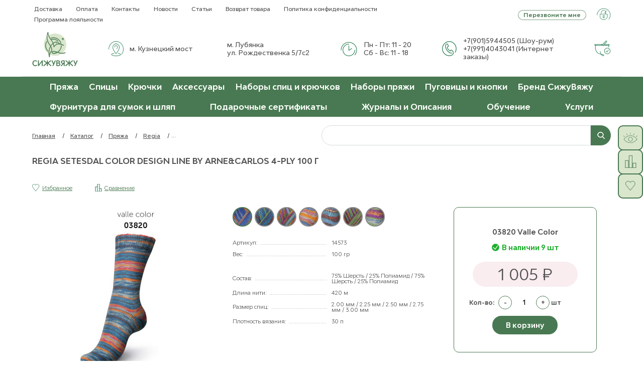

--- FILE ---
content_type: text/html; charset=UTF-8
request_url: https://sittingknitting.ru/shop/regia_setesdal_color_design_line_by_arne_carlos.html
body_size: 22101
content:
<!DOCTYPE html>
<html lang="ru">
<head>
    <meta http-equiv="X-UA-Compatible" content="IE=edge">
    <meta name="viewport" content="width=device-width, initial-scale=1.0">
    <meta name="facebook-domain-verification" content="t4y8hhtuew299yriaz6ca57b8tjxr9" />
    <title>Пряжа для вязания Regia Setesdal Color Design Line by Arne&amp;Carlos 4-ply 100 г купить в магазине СижуВяжу</title>
    <meta http-equiv="Content-Type" content="text/html; charset=UTF-8" />
<meta name="robots" content="index, follow" />
<meta name="keywords" content="Regia Setesdal Color Design Line by Arne&amp;amp;Carlos 4-ply 100 г" />
<meta name="description" content="Regia Setesdal Color Design Line by Arne&amp;amp;Carlos 4-ply 100 г" />
<link href="/local/templates/sittingknitting/vendor/uikit-3.6.21/css/uikit.min.css" type="text/css" rel="stylesheet">
<script data-skip-moving="true">(function(w, d, n) {var cl = "bx-core";var ht = d.documentElement;var htc = ht ? ht.className : undefined;if (htc === undefined || htc.indexOf(cl) !== -1){return;}var ua = n.userAgent;if (/(iPad;)|(iPhone;)/i.test(ua)){cl += " bx-ios";}else if (/Windows/i.test(ua)){cl += ' bx-win';}else if (/Macintosh/i.test(ua)){cl += " bx-mac";}else if (/Linux/i.test(ua) && !/Android/i.test(ua)){cl += " bx-linux";}else if (/Android/i.test(ua)){cl += " bx-android";}cl += (/(ipad|iphone|android|mobile|touch)/i.test(ua) ? " bx-touch" : " bx-no-touch");cl += w.devicePixelRatio && w.devicePixelRatio >= 2? " bx-retina": " bx-no-retina";if (/AppleWebKit/.test(ua)){cl += " bx-chrome";}else if (/Opera/.test(ua)){cl += " bx-opera";}else if (/Firefox/.test(ua)){cl += " bx-firefox";}ht.className = htc ? htc + " " + cl : cl;})(window, document, navigator);</script>


<link href="/local/templates/sittingknitting/components/bitrix/news.list/preim_card/style.css?1768244089150" type="text/css"  rel="stylesheet" />
<link href="/bitrix/components/bitrix/system.pagenavigation/templates/round/style.css?17682440492917" type="text/css"  rel="stylesheet" />
<link href="/local/templates/sittingknitting/components/bitrix/news.list/news/style.css?1768244089150" type="text/css"  rel="stylesheet" />
<link href="/local/templates/sittingknitting/components/bitrix/news.list/article/style.css?1768244089150" type="text/css"  rel="stylesheet" />
<link href="/local/templates/sittingknitting/components/bitrix/menu/top/style.css?1768244089581" type="text/css"  data-template-style="true"  rel="stylesheet" />
<link href="/local/templates/sittingknitting/components/bitrix/menu/mobile_top/style.css?1768244089581" type="text/css"  data-template-style="true"  rel="stylesheet" />
<link href="/local/templates/sittingknitting/components/arturgolubev/search.title/.default/style.css?176824408914005" type="text/css"  data-template-style="true"  rel="stylesheet" />
<link href="/local/templates/sittingknitting/components/bitrix/menu/top_f/style.css?1768244089581" type="text/css"  data-template-style="true"  rel="stylesheet" />
<link href="/bitrix/components/bitrix/main.feedback/templates/.default/style.css?1768244050293" type="text/css"  data-template-style="true"  rel="stylesheet" />
<link href="/local/templates/sittingknitting/styles.css?176824408913830" type="text/css"  data-template-style="true"  rel="stylesheet" />
<link href="/local/templates/sittingknitting/template_styles.css?176824409133323" type="text/css"  data-template-style="true"  rel="stylesheet" />
<link href="/local/templates/sittingknitting/css/reset.css?17682440911120" type="text/css"  data-template-style="true"  rel="stylesheet" />
<link href="/local/templates/sittingknitting/css/style.css?176824409176817" type="text/css"  data-template-style="true"  rel="stylesheet" />
<link href="/local/templates/sittingknitting/css/media.css?176824409111062" type="text/css"  data-template-style="true"  rel="stylesheet" />
<link href="/local/templates/sittingknitting/css/slick.css?17682440911893" type="text/css"  data-template-style="true"  rel="stylesheet" />
<link href="/local/templates/sittingknitting/css/jquery.fancybox.min.css?176824409112795" type="text/css"  data-template-style="true"  rel="stylesheet" />







            
            <!-- Yandex.Metrika counter -->
            
            <!-- /Yandex.Metrika counter -->
                    
        
<meta property="og:title" content="Regia Setesdal Color Design Line by Arne&Carlos 4-ply 100 г" />
<meta property="og:description" content="Regia Setesdal Color Design Line by Arne&amp;Carlos 4-ply 100 г" />
<meta property="og:url" content="https://sittingknitting.ru/shop/regia_setesdal_color_design_line_by_arne_carlos.html" />
<meta property="og:type" content="website" />
<meta property="og:image" content="https://sittingknitting.ru/upload/iblock/ea6/gyhjvasrk6lcc32q5jrndika9fob24lb.jpeg" />
</head>
<body>

<style>
.sticky-content.fixed {
    position: fixed;
    top: 0;
    left: 0;
    right: 0;
	z-index:99991;
}
</style>
<section class="page-wrap">
    <section class="nav-bar" id="scroll_art">
        <div class="content nav-bar__toggle">
		 <a href="#" class="footer__logo"></a>
        <ul class="nav spacer">
					<li class="nav__item">
                <a href="/katalog/pryazha/" class="nav__link">
	                Пряжа				</a>
            </li>
					<li class="nav__item">
                <a href="/katalog/spitsy/" class="nav__link">
	                Спицы				</a>
            </li>
					<li class="nav__item">
                <a href="/katalog/kryuchki/" class="nav__link">
	                Крючки				</a>
            </li>
					<li class="nav__item">
                <a href="/katalog/aksessuary_1/" class="nav__link">
	                Аксессуары				</a>
            </li>
					<li class="nav__item">
                <a href="/katalog/nabory_spits_i_kryuchkov_1/" class="nav__link">
	                Наборы спиц и крючков				</a>
            </li>
					<li class="nav__item">
                <a href="/katalog/nabory_pryazhi/" class="nav__link">
	                Наборы пряжи				</a>
            </li>
					<li class="nav__item">
                <a href="/katalog/pugovitsy_i_knopki/" class="nav__link">
	                Пуговицы и кнопки				</a>
            </li>
					<li class="nav__item">
                <a href="/katalog/sumki_iz_kanvasa/" class="nav__link">
	                Бренд СижуВяжу				</a>
            </li>
					<li class="nav__item">
                <a href="/katalog/furnitura_dlya_sumok/" class="nav__link">
	                Фурнитура для сумок и шляп				</a>
            </li>
					<li class="nav__item">
                <a href="/katalog/podarochnye_sertifikaty/" class="nav__link">
	                Подарочные сертификаты				</a>
            </li>
					<li class="nav__item">
                <a href="/katalog/opisaniya/" class="nav__link">
	                Журналы и Описания				</a>
            </li>
					<li class="nav__item">
                <a href="/katalog/obuchenie/" class="nav__link">
	                Обучение				</a>
            </li>
					<li class="nav__item">
                <a href="/katalog/uslugi/" class="nav__link">
	                Услуги				</a>
            </li>
		        </ul>        </div><!--content-->
        <a href="javascript:;" class="menu-btn"><div class="ttl">Меню</div><span></span></a>
    </section><!--nav-bar-->





<div class="sticky-element">
    <div class="sticky-anchor"></div>
	<div class="sticky-content">
		<div class="icons_right">
			<a href="/viewed/" class="icon_right"><img src="/local/templates/sittingknitting/images/right_icon1.png" border="0"></a>
			<a href="/compare/" class="icon_right" style="padding: 10px;"><img src="/local/templates/sittingknitting/images/right_icon2.png" border="0"></a>
			<a href="/wishlist/" class="icon_right" style="padding: 13px 13px 13px 13px;"><img src="/local/templates/sittingknitting/images/right_icon3.png" border="0"></a>
		</div>
	</div>
</div>


    <section class="top content spacer">
		<nav class="main-nav spacer">
		


			<a href="/delivery/" class="main-nav__link">Доставка</a>
		
			<a href="/payment/" class="main-nav__link">Оплата</a>
		
			<a href="/contacts/" class="main-nav__link">Контакты</a>
		
			<a href="/news" class="main-nav__link">Новости</a>
		
			<a href="/articles/" class="main-nav__link">Статьи</a>
		
			<a href="/refund/index.php" class="main-nav__link">Возврат товара</a>
		
			<a href="/wishlist/politica.php" class="main-nav__link">Политика конфиденциальности</a>
		
			<a href="/programma-loyalnosti.php" class="main-nav__link">Программа лояльности</a>
		


		</nav>
        <div class="top__right">
			<a href="#modal-recall" id="openRecall" uk-toggle class="callback-btn">Перезвоните мне</a>
						<a href="/personal/" class="personal-link">
                <i class="icon icon-personal"></i>
            </a>
        </div><!--top__right-->

    </section><!--top-->

    <header class="header content spacer">
		<a href="/" class="logo"><img src="/local/templates/sittingknitting/images/logo.png"></a>		<p class="header__contact">
 <i class="icon icon-header-address"></i> <span class="header__contact-desc">
	м. Кузнецкий мост</span>
</p>
<p class="header__contact">
 <span class="header__contact-desc">м. Лубянка&nbsp;&nbsp;<a href="https://yandex.ru/maps/-/CCUKMZSaDC">ул. Рождественка 5/7с2</a></span>
</p>		<p class="header__contact">
            <i class="icon icon-header-time"></i>
            <span class="header__contact-desc">
                <i>Пн - Пт:</i>    11 - 20 <br>
                <i>Сб - Вс:</i>    11 - 18
            </span>
        </p>		<p class="header__contact header__contact-phone">
 <i class="icon icon-header-phone"></i> <span class="header__contact-desc"> <a href="tel:+79015944505">+7(901)5944505 (Шоу-рум)</a> <a href="tel:+79914043041">+7(991)4043041 (Интернет заказы)</a> </span>
</p>		<a href="/personal/order/make/" class="basket-link">
            <i class="icon icon-header-basket"></i>
        </a>
    </header>

    <section class="nav-bar">
        <div class="content nav-bar__toggle">
                    <ul class="nav spacer">
					<li class="nav__item">
                <a href="/katalog/pryazha/" class="nav__link">
	                Пряжа				</a>
            </li>
					<li class="nav__item">
                <a href="/katalog/spitsy/" class="nav__link">
	                Спицы				</a>
            </li>
					<li class="nav__item">
                <a href="/katalog/kryuchki/" class="nav__link">
	                Крючки				</a>
            </li>
					<li class="nav__item">
                <a href="/katalog/aksessuary_1/" class="nav__link">
	                Аксессуары				</a>
            </li>
					<li class="nav__item">
                <a href="/katalog/nabory_spits_i_kryuchkov_1/" class="nav__link">
	                Наборы спиц и крючков				</a>
            </li>
					<li class="nav__item">
                <a href="/katalog/nabory_pryazhi/" class="nav__link">
	                Наборы пряжи				</a>
            </li>
					<li class="nav__item">
                <a href="/katalog/pugovitsy_i_knopki/" class="nav__link">
	                Пуговицы и кнопки				</a>
            </li>
					<li class="nav__item">
                <a href="/katalog/sumki_iz_kanvasa/" class="nav__link">
	                Бренд СижуВяжу				</a>
            </li>
					<li class="nav__item">
                <a href="/katalog/furnitura_dlya_sumok/" class="nav__link">
	                Фурнитура для сумок и шляп				</a>
            </li>
					<li class="nav__item">
                <a href="/katalog/podarochnye_sertifikaty/" class="nav__link">
	                Подарочные сертификаты				</a>
            </li>
					<li class="nav__item">
                <a href="/katalog/opisaniya/" class="nav__link">
	                Журналы и Описания				</a>
            </li>
					<li class="nav__item">
                <a href="/katalog/obuchenie/" class="nav__link">
	                Обучение				</a>
            </li>
					<li class="nav__item">
                <a href="/katalog/uslugi/" class="nav__link">
	                Услуги				</a>
            </li>
		        </ul>            <div class="sm-visible">
				

<nav class="main-nav spacer">

			<a href="/delivery/" class="main-nav__link">Доставка</a>
		

			<a href="/payment/" class="main-nav__link">Оплата</a>
		

			<a href="/contacts/" class="main-nav__link">Контакты</a>
		

			<a href="/news" class="main-nav__link">Новости</a>
		

			<a href="/articles/" class="main-nav__link">Статьи</a>
		

			<a href="/refund/index.php" class="main-nav__link">Возврат товара</a>
		

			<a href="/wishlist/politica.php" class="main-nav__link">Политика конфиденциальности</a>
		

			<a href="/programma-loyalnosti.php" class="main-nav__link">Программа лояльности</a>
		
 </nav>


                <div class="header__contact-mob">
					<p class="header__contact">
 <i class="icon icon-header-address"></i> <span class="header__contact-desc">
	м. Кузнецкий мост</span>
</p>
<p class="header__contact">
 <span class="header__contact-desc">м. Лубянка&nbsp;&nbsp;<a href="https://yandex.ru/maps/-/CCUKMZSaDC">ул. Рождественка 5/7с2</a></span>
</p>					<p class="header__contact">
            <i class="icon icon-header-time"></i>
            <span class="header__contact-desc">
                <i>Пн - Пт:</i>    11 - 20 <br>
                <i>Сб - Вс:</i>    11 - 18
            </span>
        </p>                </div>
            </div>

        </div><!--content-->
        <a href="javascript:;" class="menu-btn"><div class="ttl">Меню</div><span></span></a>

    </section><!--nav-bar-->

    <section class="page">
        <div class="content">
						<div class="art_bread">
			<div class="pager uk-text-truncate" itemprop="http://schema.org/breadcrumb" itemscope itemtype="http://schema.org/BreadcrumbList">
				
				<a href="/" title="Главная" itemprop="item">
					Главная
				</a>
				<meta itemprop="position" content="1" />
			
				<i>/</i>
				<a href="/katalog/" title="Каталог" itemprop="item">
					Каталог
				</a>
				<meta itemprop="position" content="2" />
			
				<i>/</i>
				<a href="/katalog/pryazha/" title="Пряжа" itemprop="item">
					Пряжа
				</a>
				<meta itemprop="position" content="3" />
			
				<i>/</i>
				<a href="/katalog/pryazha/regia/" title="Regia" itemprop="item">
					Regia
				</a>
				<meta itemprop="position" content="4" />
			

				<i>/</i>
				<span>Regia Setesdal Color Design Line by Arne&Carlos 4-ply 100 г</span>
			<div style="clear:both"></div></div>			</div>
			<div class="art_search">
			<div id="smart-title-search" class="bx-searchtitle theme-green">
	<form class="uk-search uk-search-default" action="/search/index.php">
		<div class="bx-input-group">
			<input id="smart-title-search-input" placeholder="" type="text" name="q" value="" autocomplete="off" class=" uk-search-input"/>
			<span class="bx-input-group-btn">
				<span class="bx-searchtitle-preloader view" id="smart-title-search_preloader_item"></span>
				<button class="uk-search-icon" type="submit" name="s"></button>
			</span>
		</div>
	</form>
	
	</div>


	<style>
		.bx-searchtitle .bx-input-group .bx-form-control, .bx_smart_searche .bx_item_block.all_result .all_result_button, .bx-searchtitle .bx-input-group-btn button, .bx_smart_searche .bx_item_block_hrline {
			border-color: #497952 !important;
		}
		.bx_smart_searche .bx_item_block.all_result .all_result_button, .bx-searchtitle .bx-input-group-btn button {
			background-color: #497952  !important;
		}
		.bx_smart_searche .bx_item_block_href_category_name, .bx_smart_searche .bx_item_block_item_name b, .bx_smart_searche .bx_item_block_item_simple_name b {
			color: #497952  !important;
		}
	</style>

			</div>
			<div style="clear:both"></div>
			<div class="uk-margin">
			
<style>
	.uk-modal.uk-open a{
		color:#fff;
	}
	h1{padding-top:0px!important;margin-top:0px!important;}
#openReview, .label{
    text-decoration: underline;
    color: #497952;
    font-size: 12px;	
}
.uk-margin-small-bottom .uk-subnav {
	justify-content: center;
}
.tab_info ul{
	justify-content: left;
}
#prod ul {
    justify-content: left;
}
#modal-appBasket{

}
.form.product_view{
	padding-top:0px!important;
}


@media (max-width: 700px){ 
	.mobile{
		display:none;
	}
	.tm-product-info {
		border-top: 0px!important;
	}
	.form .form_title h1{margin-top:0px!important}
}
@media (min-width: 701px){ 
	.desctop{
		display:none;
	}
}

</style>

<div class="form product_view" id="bx_694920193_14573">

                <div class="form_title">
                    <h1>Regia Setesdal Color Design Line by Arne&amp;Carlos 4-ply 100 г</h1>
					                </div>

                    <div class="form_top">
                        <div class="form_filter">
                            <ul>
								<li><a href="#" class="catalog__control-link addWishlist js-uk-tooltip" data-id="14556" data-tooltip="В избранное"><i class="icon icon-favorite"></i><span style="text-decoration: underline;">Избранное</span></a></li>
								<li><a href="#" class="catalog__control-link addCompare js-uk-tooltip" data-id="14556" data-tooltip="В сравнение"><i class="icon icon-diff"></i><span style="text-decoration: underline;">Сравнение</span></a></li>
                  			</ul>
                        </div>
                    </div>


	<div class="sku elementSku" id="catalogElement" data-product-iblock-id="1" data-from-cache="N" data-convert-currency="Y" data-currency-id="RUB" data-hide-not-available="Y" data-currency="RUB" data-product-id="14556" data-iblock-id="4" data-prop-id="202" data-hide-measure="Y" data-price-code="Прайс-лист Site" data-deactivated="N">
        <div class="uk-grid-collapse uk-grid-match" id="catalogElement" uk-grid>
            <div class="uk-width-1-1 uk-width-1-2@s uk-width-1-3@m">
	            <div class="uk-margin" uk-grid>
		            <div id="pictureContainer" class="uk-width-1-1 uk-text-center">
			                                        <div style="outline-style: none!important;" class="uk-child-width-1-1 uk-padding-small uk-grid-small uk-position-relative" tabindex="-1" uk-grid>
                                <div class="">
                                    <ul id="pictureSlider" class="uk-switcher" uk-lightbox="animation: fade">
                                                                            <li >
                                                                                    <a class="slider-cursor-zoom" href="/upload/iblock/ea6/gyhjvasrk6lcc32q5jrndika9fob24lb.jpeg">
                                                <img
                                                    data-src="/upload/resize_cache/iblock/ea6/260_260_1/gyhjvasrk6lcc32q5jrndika9fob24lb.jpeg"
                                                                                                        data-srcset="/upload/resize_cache/iblock/ea6/260_260_1/gyhjvasrk6lcc32q5jrndika9fob24lb.jpeg 520w,
                                /upload/resize_cache/iblock/ea6/320_320_1/gyhjvasrk6lcc32q5jrndika9fob24lb.jpeg 640w,                                /upload/resize_cache/iblock/ea6/380_380_1/gyhjvasrk6lcc32q5jrndika9fob24lb.jpeg 760w,                                /upload/resize_cache/iblock/ea6/420_420_1/gyhjvasrk6lcc32q5jrndika9fob24lb.jpeg 840w,                                /upload/resize_cache/iblock/ea6/480_480_1/gyhjvasrk6lcc32q5jrndika9fob24lb.jpeg 960w,                                /upload/resize_cache/iblock/ea6/540_540_1/gyhjvasrk6lcc32q5jrndika9fob24lb.jpeg 1080w,                                /upload/resize_cache/iblock/ea6/600_600_1/gyhjvasrk6lcc32q5jrndika9fob24lb.jpeg 1200w,                                /upload/resize_cache/iblock/ea6/660_660_1/gyhjvasrk6lcc32q5jrndika9fob24lb.jpeg 1320w,                                /upload/resize_cache/iblock/ea6/720_720_1/gyhjvasrk6lcc32q5jrndika9fob24lb.jpeg 1440w,                                /upload/resize_cache/iblock/ea6/780_780_1/gyhjvasrk6lcc32q5jrndika9fob24lb.jpeg 1560w,                                /upload/resize_cache/iblock/ea6/840_840_1/gyhjvasrk6lcc32q5jrndika9fob24lb.jpeg 1680w,                                /upload/iblock/ea6/gyhjvasrk6lcc32q5jrndika9fob24lb.jpeg 1688w,                                "
                                                    sizes="(max-width: 320px) 260px,
                                (max-width: 340px) 320px,                                (max-width: 380px) 380px,                                (max-width: 440px) 420px,                                (max-width: 500px) 480px,                                (max-width: 600px) 540px,                                (max-width: 620px) 600px,                                (max-width: 680px) 660px,                                (max-width: 740px) 720px,                                (max-width: 800px) 780px,                                (max-width: 860px) 840px,                                (max-width: 920px) 844px,                                "
                                                                                                        alt=""
                                                    title=""
                                                    class="enableSrcset"                                                uk-img>
                                            </a>
                                                                                </li>
                                                                            <li >
                                                                                    <a class="slider-cursor-zoom" href="/upload/iblock/634/2rw8mcw9n4hk60omgg1eks5buf79gt4s.jpg">
                                                <img
                                                    data-src="/upload/resize_cache/iblock/634/260_260_1/2rw8mcw9n4hk60omgg1eks5buf79gt4s.jpg"
                                                                                                        data-srcset="/upload/resize_cache/iblock/634/260_260_1/2rw8mcw9n4hk60omgg1eks5buf79gt4s.jpg 520w,
                                /upload/resize_cache/iblock/634/320_320_1/2rw8mcw9n4hk60omgg1eks5buf79gt4s.jpg 640w,                                /upload/resize_cache/iblock/634/380_380_1/2rw8mcw9n4hk60omgg1eks5buf79gt4s.jpg 760w,                                /upload/resize_cache/iblock/634/420_420_1/2rw8mcw9n4hk60omgg1eks5buf79gt4s.jpg 840w,                                /upload/resize_cache/iblock/634/480_480_1/2rw8mcw9n4hk60omgg1eks5buf79gt4s.jpg 960w,                                /upload/resize_cache/iblock/634/540_540_1/2rw8mcw9n4hk60omgg1eks5buf79gt4s.jpg 1080w,                                /upload/iblock/634/2rw8mcw9n4hk60omgg1eks5buf79gt4s.jpg 1200w,                                /upload/iblock/634/2rw8mcw9n4hk60omgg1eks5buf79gt4s.jpg 1200w,                                                                                                                                                                "
                                                    sizes="(max-width: 320px) 260px,
                                (max-width: 340px) 320px,                                (max-width: 380px) 380px,                                (max-width: 440px) 420px,                                (max-width: 500px) 480px,                                (max-width: 600px) 540px,                                (max-width: 620px) 600px,                                (max-width: 680px) 600px,                                                                                                                                                                "
                                                                                                        alt=""
                                                    title=""
                                                    class="enableSrcset"                                                uk-img>
                                            </a>
                                                                                </li>
                                                                        </ul>
                                    <ul id="moreImagesCarousel" class="uk-margin-top uk-flex uk-flex-center uk-thumbnav uk-child-width-1-3 uk-child-width-1-5@s uk-child-width-auto@m uk-grid-small tm-slider-items " uk-switcher="connect: #pictureSlider; animation: uk-animation-fade" uk-grid>
                                        
										
                                        <li>
                                            <a href="#" class="tm-media-box-frame tm-media-box">
                                                <img src="/upload/resize_cache/iblock/ea6/70_70_1/gyhjvasrk6lcc32q5jrndika9fob24lb.jpeg" data-src="/upload/resize_cache/iblock/ea6/70_70_1/gyhjvasrk6lcc32q5jrndika9fob24lb.jpeg" width="60" height="60" uk-img="target: !ul > :last-child, !* +*">
                                            </a>
                                        </li>
                                        
										
                                        <li>
                                            <a href="#" class="tm-media-box-frame tm-media-box">
                                                <img src="/upload/resize_cache/iblock/634/70_70_1/2rw8mcw9n4hk60omgg1eks5buf79gt4s.jpg" data-src="/upload/resize_cache/iblock/634/70_70_1/2rw8mcw9n4hk60omgg1eks5buf79gt4s.jpg" width="60" height="60" uk-img="target: !* -*, !ul > :first-child">
                                            </a>
                                        </li>
                                                                            </ul>
                                </div>

                        
                            </div>
			            
					</div>
	            </div>
            </div>
            <div class="uk-width-1-1 uk-width-1-2@s uk-width-1-3@m" id="mmm">
                <div class="uk-padding-small">
                    <div class="uk-grid-small uk-margin" uk-grid>
						<style>
							.uk-subnav{
								justify-content: left;
							}
							.uk-button.uk-button-primary, .uk-button.uk-button-secondary{
							font-size: 14px!important;
								box-shadow: none;
								text-shadow: none;
								padding: 5px 27px!important;
								line-height: 14px;	
								margin-bottom: 1px;
								height: 36px;
							}
							.elementSkuPropertyValue {
								text-align: center;
							}
						</style>
                        <div class="uk-width-1-1">
                            							
                                                                                                                                                                                                                                                                                                                                                                                                                                                                                                                                                                                                                                                                                                                                            											<div class="elementSkuProperty" data-name="TSVET_PRYAZHI" data-level="1" data-highload="N">
												<ul class="elementSkuPropertyList uk-subnav uk-subnav-pill uk-margin-small" uk-margin>
																											<li class="elementSkuPropertyValue uk-active" data-name="TSVET_PRYAZHI" data-value="03820 Valle Color">
															<a href="#" class="elementSkuPropertyLink elementSkuPropertyPicture uk-border-pill js-uk-tooltip" data-tooltip="<img src='/upload/iblock/f34/vu88f4bq4l9sc2m8prmb8wlb4flkb6rn.jpg'><br>03820 Valle Color">
																																	<img data-src="/upload/iblock/f34/vu88f4bq4l9sc2m8prmb8wlb4flkb6rn.jpg" alt="" uk-img>
																															</a>
														</li>
																											<li class="elementSkuPropertyValue" data-name="TSVET_PRYAZHI" data-value="03822 Bykle Color">
															<a href="#" class="elementSkuPropertyLink elementSkuPropertyPicture uk-border-pill js-uk-tooltip" data-tooltip="<img src='/upload/iblock/b61/i5qy9ta1uptyfemsk5mxtlw1wvmjdhfy.jpg'><br>03822 Bykle Color">
																																	<img data-src="/upload/iblock/b61/i5qy9ta1uptyfemsk5mxtlw1wvmjdhfy.jpg" alt="" uk-img>
																															</a>
														</li>
																											<li class="elementSkuPropertyValue" data-name="TSVET_PRYAZHI" data-value="03824 Bygland Color">
															<a href="#" class="elementSkuPropertyLink elementSkuPropertyPicture uk-border-pill js-uk-tooltip" data-tooltip="<img src='/upload/iblock/9a9/61baagl8ko64zqyvgjox8bjaesu5fpus.jpg'><br>03824 Bygland Color">
																																	<img data-src="/upload/iblock/9a9/61baagl8ko64zqyvgjox8bjaesu5fpus.jpg" alt="" uk-img>
																															</a>
														</li>
																											<li class="elementSkuPropertyValue" data-name="TSVET_PRYAZHI" data-value="03819 PAIRFECT Valle Color">
															<a href="#" class="elementSkuPropertyLink elementSkuPropertyPicture uk-border-pill js-uk-tooltip" data-tooltip="<img src='/upload/resize_cache/iblock/acb/100_100_1/lxqca1f094fpiaj91ayy4tfx5270uigj.jpeg'><br>03819 PAIRFECT Valle Color">
																																	<img data-src="/upload/resize_cache/iblock/acb/100_100_1/lxqca1f094fpiaj91ayy4tfx5270uigj.jpeg" alt="" uk-img>
																															</a>
														</li>
																											<li class="elementSkuPropertyValue" data-name="TSVET_PRYAZHI" data-value="03821 PAIRFECT Bykle Color">
															<a href="#" class="elementSkuPropertyLink elementSkuPropertyPicture uk-border-pill js-uk-tooltip" data-tooltip="<img src='/upload/resize_cache/iblock/413/100_100_1/vyg3hpcr3znvnmdjzqa9pv3dhxoqk88w.jpeg'><br>03821 PAIRFECT Bykle Color">
																																	<img data-src="/upload/resize_cache/iblock/413/100_100_1/vyg3hpcr3znvnmdjzqa9pv3dhxoqk88w.jpeg" alt="" uk-img>
																															</a>
														</li>
																											<li class="elementSkuPropertyValue" data-name="TSVET_PRYAZHI" data-value="03830 Ose Color">
															<a href="#" class="elementSkuPropertyLink elementSkuPropertyPicture uk-border-pill js-uk-tooltip" data-tooltip="<img src='/upload/iblock/f0f/ih51wun3kfrnoelccyuntj09ybbtdde0.jpg'><br>03830 Ose Color">
																																	<img data-src="/upload/iblock/f0f/ih51wun3kfrnoelccyuntj09ybbtdde0.jpg" alt="" uk-img>
																															</a>
														</li>
																											<li class="elementSkuPropertyValue" data-name="TSVET_PRYAZHI" data-value="03823 PAIRFECT Bygland Color">
															<a href="#" class="elementSkuPropertyLink elementSkuPropertyPicture uk-border-pill js-uk-tooltip" data-tooltip="<img src='/upload/resize_cache/iblock/23e/100_100_1/zx7vo36u73wwq3ynj7un8w8d2wta9xsg.jpeg'><br>03823 PAIRFECT Bygland Color">
																																	<img data-src="/upload/resize_cache/iblock/23e/100_100_1/zx7vo36u73wwq3ynj7un8w8d2wta9xsg.jpeg" alt="" uk-img>
																															</a>
														</li>
																									</ul>
											</div>
                                                                                                                                                                                                                                                                                                                        </div>
                        <div class="mobile uk-width-1-1 uk-grid-small" uk-grid>
							<div class="product_description">
								<div class="uk-overflow-auto">
									<table class="uk-table uk-table-striped uk-table-divider uk-table-middle">
										<tbody>
																				
											<tr>
												<td class="uk-width-medium"><p>Артикул:</p></td>
												<td ><span class="changeArticle" data-first-value="14573">14573</span></td>
											</tr>	
												
																																		<tr>
												<td class="uk-width-medium"><p>Вес:</p></td>
												<td>100 гр</td>
											</tr>	
																																							
									
																				
										</tbody>
									</table>
		
									<table class="uk-table uk-table-striped uk-table-divider uk-table-middle">
	<tbody>
    		                            
                                        
														<tr>
								<td class="uk-width-medium"><p>Состав:</p></td>
								<td>75% Шерсть / 25% Полиамид / 75% Шерсть / 25% Полиамид</td>
							</tr>

                    
														<tr>
								<td class="uk-width-medium"><p>Длина нити:</p></td>
								<td>420 м</td>
							</tr>

                    
														<tr>
								<td class="uk-width-medium"><p>Размер спиц:</p></td>
								<td>2.00 мм / 2.25 мм / 2.50 мм / 2.75 мм / 3.00 мм</td>
							</tr>

                    
														<tr>
								<td class="uk-width-medium"><p>Плотность вязания:</p></td>
								<td>30 п</td>
							</tr>

                                                    </tbody>
</table>
	
								</div>
							</div>
                        </div>
                    </div>
                </div>
            </div>
            <div class="uk-width-1-1 uk-width-1-2@s uk-width-1-4@m tm-product-info">
				<div class="uk-padding-small">


                        <div class="right_block">
                            <div class="right_top">




																																																																																																																																																																																																														                                   				<h2 id="elementSkuPropertyName_propName">03820 Valle Color</h2>
                                   				
																																																																																

                                                                	 <div class="eChangeAvailable inStock">
                                     	<p class="qty"><img src="/local/templates/sittingknitting/images/tovar/true_icon.png" alt="true_icon">В наличии 9 шт</p>
                                 	</div>
                                 


									<div class="changePrice">
										<span class="fullPrice_number new_price">
											1&nbsp;005 &#8381;										 </span>
										</div>
									
									<p class="number">
										<span class="text">Кол-во:</span>
										<span href="#" class="minus">
											-
										</span>
										<input min="1" max="999" class="qty2" type="number" value="1" data-step="1" data-price="1005">
										<span href="#" class="plus pilus">
											+
										</span>
										<span class="measure_symbol">шт</span>
									</p>

																																																					<a href="#" class="addCart changeID changeQty changeCart uk-button korzinka" data-id="14573" data-quantity="1">В корзину</a>
																																																																																																																																																																													
                            </div>
                            <div class="visa" style="text-align: center;margin-bottom: 14px;">
                                <img src="/local/templates/sittingknitting/images/tovar/visa.svg" alt="visa">
                            </div>
							<div class="right_bottom">
							

							</div>
                        </div>

				</div>
			</div>


            <div class="uk-width-1-1 uk-width-1-2@s uk-width-1-3@m" id="mmm">
                <div class="uk-padding-small">
                    <div class="uk-grid-small uk-margin" uk-grid>

                        <div class="desctop uk-width-1-1 uk-grid-small" uk-grid>

							<table class="uk-table uk-table-striped uk-table-divider uk-table-middle" style="margin: 0 auto;width: 90%;	">
								<tbody>

																		<tr>
										<td class="uk-width-medium"><p>Артикул:</p></td>
										<td style="float: right;text-align: right;">14573</td>
									</tr>
									

																		<tr>
										<td class="uk-width-medium"><p>Бренд:</p></td>
										<td style="float: right;text-align: right;">Regia</td>
									</tr>
																
																		<tr>
										<td class="uk-width-medium"><p>Состав:</p></td>
										<td style="float: right;text-align: right;">75% Шерсть / 25% Полиамид / 75% Шерсть / 25% Полиамид</td>
									</tr>
																
																		<tr>
										<td class="uk-width-medium"><p>Плотность вязания:</p></td>
										<td style="float: right;text-align: right;">30 п</td>
									</tr>
																
																		<tr>
										<td class="uk-width-medium"><p>Размер спиц:</p></td>
										<td style="float: right;text-align: right;">3.00 мм</td>
									</tr>
																
																
																		<tr>
										<td class="uk-width-medium"><p>Вес мотка:</p></td>
										<td style="float: right;text-align: right;">100 г.</td>
									</tr>
																
																		<tr>
										<td class="uk-width-medium"><p>Длина:</p></td>
										<td style="float: right;text-align: right;">420 м</td>
									</tr>
																
																		<tr>
										<td class="uk-width-medium"><p>Страна:</p></td>
										<td style="float: right;text-align: right;">Германия</td>
									</tr>
																
																
																
								</tbody>
							</table>





							                        </div>
					</div>
 				</div>
 			</div>

            <div class="tab_info">
				<ul>
					<li><a class="active" href="#description"><img src="/local/templates/sittingknitting/images/tovar/2icon.png">Описание</a></li>
					<li><a href="#testimonials"><img src="/local/templates/sittingknitting/images/tovar/1icon.png" alt="">Отзывы</a></li>
					                </ul>
                <div class="more_info">
                    <div id="description" class="active">
													<p>Regia – это классика носочной пряжи. Одна из самых износостойких, теплых и уютных носочных пряж. <br />Regia Setesdal Color Design Line by Arne&Carlos – специальная коллекция носочной пряжи, которая была разработана известными носочными дизайнерами Arne&Carlos.  Для каждого цвета они черпали вдохновение из уголков Сетесдаля, очаровательного места на юге Норвегии. <br />В результате получилась очень насыщенная цветовая палитра с разным настроением.<br />Ниточка при вязании сама собой, без дополнительных усилий, выкладывается в рисунок: местами просто в полоски, местами - в образы рек и гор.<br />Часть цветов с пометкой Pairfect идут с желтой ниточкой, обозначающей начало вязания носка, для того, чтобы пара получилась идентичной. Одна желтая ниточка сверху мотка, одна - в середине.<br /><br />Расход:<br />Носки до 46 размера - 1 моток.<br /><br />Пряжу Regia Setesdal Color Design Line by Arne&Carlos можно заказать на сайте или купить в нашем магазине в Москве.</p>
						                    </div>
                    <div id="testimonials">


                        <div class="uk-width-1-1 reviewsBtnWrap">
                            <div class="uk-child-width-auto@m" uk-grid>
                                <div>
                                    <img src="/local/templates/unlimtech/vendor/font-awesome/svgs/light/comments-alt.svg" class="iconInLink_medium uk-icon-up2" uk-svg>
                                    <a class="label">
                                        <span class="">Отзывов:  0</span>
                                    </a>
                                </div>
                                                            <div>
                                    <img src="/local/templates/unlimtech/vendor/font-awesome/svgs/light/comment-alt-edit.svg" class="iconInLink" uk-svg>
                                    <a href="#modal-review" id="openReview" uk-toggle class="uk-visible@m">
                                        <span class="uk-visible@m">Добавить отзыв</span>
                                    </a>
                                </div>
                                                        </div>
                        </div>


						


													<div id="modal-review" uk-modal="bg-close: false">
    <div class="uk-modal-dialog">
	    <form id="reviewUserForm" class="uk-form-stacked">
	        <button class="uk-modal-close-default" type="button" uk-close></button>
	        <div class="uk-modal-header">
		        <div class="uk-grid-small uk-flex-middle" uk-grid>
		            <div class="uk-width-auto">
			            <img class="iconInLink_xbig" src="/local/templates/unlimtech/vendor/font-awesome/svgs/light/comment-alt-edit.svg" uk-svg>
		            </div>
		            <div class="uk-width-expand">
			            <div class="uk-modal-title">Добавить отзыв</div>
		            </div>
		        </div>
	        </div>
	        <div class="uk-modal-body">
	            <div class="uk-margin">
			        <label class="uk-form-label">Ваше имя:</label>
			        <div class="uk-form-controls">
			            <input class="uk-input" id="review_user_name" name="review_user_name" type="text" value="" placeholder="Имя">
			        </div>
			    </div>
			    <div class="uk-margin">
			        <label class="uk-form-label">Ваша оценка:</label>
                    <div class="uk-form-controls uk-grid-small uk-child-width-auto uk-grid">
                        <label>
                            <input class="uk-radio uk-icon-down2" type="radio" name="review_rating" value="1">
                            <img src="/local/templates/sittingknitting/images/tovar/star.svg" alt="star" style="width:20px;vertical-align: middle;">
                        </label><br>
                        <label>
                            <input class="uk-radio uk-icon-down2" type="radio" name="review_rating" value="2">
                            <img src="/local/templates/sittingknitting/images/tovar/star.svg" alt="star" style="width:20px;vertical-align: middle;">
                            <img src="/local/templates/sittingknitting/images/tovar/star.svg" alt="star" style="width:20px;vertical-align: middle;">
                        </label><br>
                        <label>
                            <input class="uk-radio uk-icon-down2" type="radio" name="review_rating" value="3">
                            <img src="/local/templates/sittingknitting/images/tovar/star.svg" alt="star" style="width:20px;vertical-align: middle;">
							<img src="/local/templates/sittingknitting/images/tovar/star.svg" alt="star" style="width:20px;vertical-align: middle;">
							<img src="/local/templates/sittingknitting/images/tovar/star.svg" alt="star" style="width:20px;vertical-align: middle;">	
                        </label><br>
                        <label>
                            <input class="uk-radio uk-icon-down2" type="radio" name="review_rating" value="4">
                            <img src="/local/templates/sittingknitting/images/tovar/star.svg" alt="star" style="width:20px;vertical-align: middle;">
							<img src="/local/templates/sittingknitting/images/tovar/star.svg" alt="star" style="width:20px;vertical-align: middle;">
							<img src="/local/templates/sittingknitting/images/tovar/star.svg" alt="star" style="width:20px;vertical-align: middle;">	
							<img src="/local/templates/sittingknitting/images/tovar/star.svg" alt="star" style="width:20px;vertical-align: middle;">	
                        </label><br>
                        <label>
                            <input class="uk-radio uk-icon-down2" type="radio" name="review_rating" value="5">
							<img src="/local/templates/sittingknitting/images/tovar/star.svg" alt="star" style="width:20px;vertical-align: middle;">	
							<img src="/local/templates/sittingknitting/images/tovar/star.svg" alt="star" style="width:20px;vertical-align: middle;">	
							<img src="/local/templates/sittingknitting/images/tovar/star.svg" alt="star" style="width:20px;vertical-align: middle;">	
							<img src="/local/templates/sittingknitting/images/tovar/star.svg" alt="star" style="width:20px;vertical-align: middle;">	
							<img src="/local/templates/sittingknitting/images/tovar/star.svg" alt="star" style="width:20px;vertical-align: middle;">	
                        </label><br>
                    </div>
			    </div>
                <div class="uk-margin">
                    <label class="uk-form-label">Опыт использования:</label>
                    <div class="uk-form-controls uk-grid-small uk-child-width-auto uk-grid">
                        <label><input class="uk-radio" type="radio" name="review_experience" value="2980"> Недавно</label><br>
                        <label><input class="uk-radio" type="radio" name="review_experience" value="2981"> Давно</label><br>
                    </div>
                </div>
                <div class="uk-margin">
                    <label class="uk-form-label">Достоинства:</label>
                    <div class="uk-form-controls">
                        <textarea class="uk-textarea" id="review_user_dignity" name="review_user_dignity" rows="2" value="" placeholder=""></textarea>
                    </div>
                </div>
                <div class="uk-margin">
                    <label class="uk-form-label">Недостатки:</label>
                    <div class="uk-form-controls">
                        <textarea class="uk-textarea" id="review_user_shortcomings" name="review_user_shortcomings" rows="2" value="" placeholder=""></textarea>
                    </div>
                </div>
			    <div class="uk-margin">
			        <label class="uk-form-label">Комментарий:</label>
			        <div class="uk-form-controls">
			            <textarea class="uk-textarea" id="review_user_comment" name="review_user_comment" rows="2" value="" placeholder=""></textarea>
			        </div>
			    </div>
			    <div class="uk-margin">
				    <div class="uk-form-controls fv-no-label">
						<label><input type="checkbox" name="review_agree" value="agree" /> Я даю согласие на <noindex><a href="/personal-info/" target="_blank" rel="nofollow">обработку своих персональных данных</a></noindex>.</label>
					</div>
				</div>
				<div class="uk-margin">
				    <div class="uk-form-controls fv-no-label">
						<div id="captchaContainerReview"></div>
					</div>
				</div>
	        </div>
	        <div class="uk-modal-footer uk-text-right">
	            <button class="uk-button uk-button-default uk-modal-close" type="button">Закрыть</button>
	            <button id="reviewUserSubmit" class="uk-button uk-button-primary" type="submit">
					<img class="iconInLink_big uk-icon-up2" src="/local/templates/unlimtech/vendor/font-awesome/svgs/light/paper-plane.svg" uk-svg>
					Отправить
				</button>
	        </div>
        	<div class="uk-hidden">
				<input type="hidden" name="sessid" id="sessid" value="bc0e063cea9b7741a1c2c45ef541c241" />                <input type="hidden" name="PRODUCT_ID" value="14556"/>
			</div>
        </form>
    </div>
</div>						

                    </div>
                    <div id="rashod">
						<p></p>
                    </div>
                </div>
            </div>






	    </div>
	</div>
</div>





<div itemscope itemtype="http://schema.org/Product" class="microdata">
	<meta itemprop="name" content="Regia Setesdal Color Design Line by Arne&Carlos 4-ply 100 г" />
	<link itemprop="url" href="/shop/regia_setesdal_color_design_line_by_arne_carlos.html" />
	<link itemprop="image" href="" />
	<meta itemprop="brand" content="" />
	<meta itemprop="model" content="14573" />
	<meta itemprop="productID" content="14573" />
	<meta itemprop="category" content="" />
		<div itemprop="offers" itemscope itemtype="http://schema.org/Offer">
		<meta itemprop="priceCurrency" content="RUB" />
		<meta itemprop="price" content="1005" />
		<link itemprop="url" href="/shop/regia_setesdal_color_design_line_by_arne_carlos.html" />
		            <link itemprop="availability" href="http://schema.org/InStock">
        	</div>
			<meta itemprop="description" content='Regia Setesdal Color Design Line by Arne&Carlos 4-ply 100 г' />
		</div>
<div class="prod">
	<div id="prod">
	<ul>
				<li><a class="active" href="#prod1">Похожие товары</a></li>
        <li><a href="#prod3">С этим товаром покупают</a></li>
    </ul>
	</div>
    <div class="more_info_prod">


		
        <div id="prod1" class="active">

				
	<div id="catalogSection">
		<div id="catalog-grid" class="catalog__list flex-container">
			    <div class="catalog__item">
        <div class="sku" id="bx_2959275451_6286" data-product-iblock-id="1" data-from-cache="N" data-convert-currency="Y" data-currency-id="" data-product-id="5297" data-iblock-id="4" data-prop-id="202" data-product-width="300" data-product-height="300" data-hide-measure="Y" data-currency="" data-hide-not-available="Y" data-price-code="Розничная цена">

            <div class="catalog__control">
                <a href="#" class="catalog__control-link addWishlist js-uk-tooltip" data-id="5297" data-tooltip="Добавить в избранное"><i class="icon icon-favorite"></i></a>
                <a href="#" class="catalog__control-link addCompare js-uk-tooltip" data-id="5297" data-tooltip="Добавить к сравнению"><i class="icon icon-diff"></i></a>
            </div><!--catalog__control-->

            <div class="catalog__item-rating">
                            </div><!--catalog__item-rating-->

            <div>
                <a href="/shop/bambi-shawl-art-yarn.html" class="catalog__item-photo picture">
                                        <img
                    data-src="/upload/resize_cache/iblock/120/260_260_1/bw3s0pawqjnm7m3n80349kg08ec3smd5.jpg"
                                        data-srcset="/upload/resize_cache/iblock/120/260_260_1/bw3s0pawqjnm7m3n80349kg08ec3smd5.jpg 520w,
                    /upload/resize_cache/iblock/120/320_320_1/bw3s0pawqjnm7m3n80349kg08ec3smd5.jpg 640w,                    /upload/resize_cache/iblock/120/380_380_1/bw3s0pawqjnm7m3n80349kg08ec3smd5.jpg 760w,                    /upload/resize_cache/iblock/120/420_420_1/bw3s0pawqjnm7m3n80349kg08ec3smd5.jpg 840w,                    /upload/resize_cache/iblock/120/480_480_1/bw3s0pawqjnm7m3n80349kg08ec3smd5.jpg 960w,                    /upload/resize_cache/iblock/120/540_540_1/bw3s0pawqjnm7m3n80349kg08ec3smd5.jpg 1080w,                    /upload/resize_cache/iblock/120/600_600_1/bw3s0pawqjnm7m3n80349kg08ec3smd5.jpg 1200w,                    /upload/resize_cache/iblock/120/660_660_1/bw3s0pawqjnm7m3n80349kg08ec3smd5.jpg 1320w,                    /upload/resize_cache/iblock/120/720_720_1/bw3s0pawqjnm7m3n80349kg08ec3smd5.jpg 1440w,                    /upload/resize_cache/iblock/120/780_780_1/bw3s0pawqjnm7m3n80349kg08ec3smd5.jpg 1560w,                    /upload/resize_cache/iblock/120/840_840_1/bw3s0pawqjnm7m3n80349kg08ec3smd5.jpg 1680w,                    /upload/resize_cache/iblock/120/900_900_1/bw3s0pawqjnm7m3n80349kg08ec3smd5.jpg 1800w,                    /upload/resize_cache/iblock/120/960_960_1/bw3s0pawqjnm7m3n80349kg08ec3smd5.jpg 1920w"
                    sizes="(max-width: 320px) 260px,
                    (max-width: 340px) 320px,                    (max-width: 380px) 380px,                    (max-width: 440px) 420px,                    (max-width: 500px) 480px,                    (max-width: 600px) 540px,                    (max-width: 620px) 600px,                    (max-width: 680px) 660px,                    (max-width: 740px) 720px,                    (max-width: 800px) 780px,                    (max-width: 860px) 840px,                    (max-width: 920px) 900px,                    (max-width: 980px) 960px"
                                        alt=""
                    title=""
                    class="enableSrcset"                    uk-img>
                </a>
            </div>

            <div>
                <div class="uk-margin-small-bottom">
                                        <a class="catalog__item-title" href="/shop/bambi-shawl-art-yarn.html">
                        <span class="middle">Mohair Bamby Yarn</span>
                    </a>
                </div>

                                    <div class="catalog__params">
                                                    <p class="catalog__params-title">Adele`s Mohair</p>
                        
                        
                        
                        
                                                                            <p class="catalog__param a4">60% Кидмохер / 33 % Бамбук / 7% Люрекс</p>
                        
                                                    <p class="catalog__param a5">25 г / 140 м</p>
                        
                                            </div>
                
                <div class="uk-margin-small-bottom">
                                            <div class="catalog__prices">
                            <span style="font-size: 12px;" class="catalog__prices-number">Цена по запросу</span>
                        </div><!--catalog__prices-->
                                    </div>

	                                <div class="uk-margin-small-bottom">
			            				            					            				            					            				            					            				            					            				            					            				            					            				            					            				            					            				            					            						                                                <div class="skuProperty" data-name="TSVET_PRYAZHI" data-level="1" data-highload="N">
							            							            							                                                        <ul class="skuPropertyList uk-subnav uk-subnav-pill uk-margin-small" uk-margin>
									            									                                                                <li class="skuPropertyValue uk-active  uk-position-relative"  data-name="TSVET_PRYAZHI" data-value="Silver">
                                                        <a style="background:0px" href="#" class="skuPropertyLink tsvet uk-border-pill js-uk-tooltip" data-tooltip="<img src='/upload/resize_cache/iblock/264/100_100_1/rt75s4b1st84tv51lclca4m5b99v3koz.jpg'><br>Silver">
                                                            <img data-src="/upload/resize_cache/iblock/264/100_100_1/rt75s4b1st84tv51lclca4m5b99v3koz.jpg" alt="" uk-img>
                                                        </a>
                                                    </li>
										            									                                                                <li class="skuPropertyValue  uk-position-relative"  data-name="TSVET_PRYAZHI" data-value="Fern">
                                                        <a style="background:0px" href="#" class="skuPropertyLink tsvet uk-border-pill js-uk-tooltip" data-tooltip="<img src='/upload/resize_cache/iblock/2ae/100_100_1/4tn3p5qe2zpr7qgl3v7ewlrs4hpz5533.jpg'><br>Fern">
                                                            <img data-src="/upload/resize_cache/iblock/2ae/100_100_1/4tn3p5qe2zpr7qgl3v7ewlrs4hpz5533.jpg" alt="" uk-img>
                                                        </a>
                                                    </li>
										            									                                                                <li class="skuPropertyValue  uk-position-relative"  data-name="TSVET_PRYAZHI" data-value="Grey">
                                                        <a style="background:0px" href="#" class="skuPropertyLink tsvet uk-border-pill js-uk-tooltip" data-tooltip="<img src='/upload/resize_cache/iblock/a2d/100_100_1/8khxrx1k08qjholteg3514edklmya130.jpeg'><br>Grey">
                                                            <img data-src="/upload/resize_cache/iblock/a2d/100_100_1/8khxrx1k08qjholteg3514edklmya130.jpeg" alt="" uk-img>
                                                        </a>
                                                    </li>
										            									                                                                <li class="skuPropertyValue  uk-position-relative"  data-name="TSVET_PRYAZHI" data-value="Camel">
                                                        <a style="background:0px" href="#" class="skuPropertyLink tsvet uk-border-pill js-uk-tooltip" data-tooltip="<img src='/upload/resize_cache/iblock/dc0/100_100_1/mxi11j3u9wg0kqpohh54viujumy3cowm.jpeg'><br>Camel">
                                                            <img data-src="/upload/resize_cache/iblock/dc0/100_100_1/mxi11j3u9wg0kqpohh54viujumy3cowm.jpeg" alt="" uk-img>
                                                        </a>
                                                    </li>
										            									                                                                <li class="skuPropertyValue  uk-position-relative"  data-name="TSVET_PRYAZHI" data-value="Amethyst">
                                                        <a style="background:0px" href="#" class="skuPropertyLink tsvet uk-border-pill js-uk-tooltip" data-tooltip="<img src='/upload/resize_cache/iblock/235/100_100_1/2r06dze3r1ddog31cz1u7ml4qr7padu6.jpg'><br>Amethyst">
                                                            <img data-src="/upload/resize_cache/iblock/235/100_100_1/2r06dze3r1ddog31cz1u7ml4qr7padu6.jpg" alt="" uk-img>
                                                        </a>
                                                    </li>
										            									                                                                <li class="skuPropertyValue  uk-position-relative"  data-name="TSVET_PRYAZHI" data-value="Dark Amethyst">
                                                        <a style="background:0px" href="#" class="skuPropertyLink tsvet uk-border-pill js-uk-tooltip" data-tooltip="<img src='/upload/resize_cache/iblock/796/100_100_1/6q3ujjyxwu8ii7dc0auhf01bu3ux59he.jpg'><br>Dark Amethyst">
                                                            <img data-src="/upload/resize_cache/iblock/796/100_100_1/6q3ujjyxwu8ii7dc0auhf01bu3ux59he.jpg" alt="" uk-img>
                                                        </a>
                                                    </li>
										            									                                                                <li class="skuPropertyValue  uk-position-relative"  data-name="TSVET_PRYAZHI" data-value="Black Silver">
                                                        <a style="background:0px" href="#" class="skuPropertyLink tsvet uk-border-pill js-uk-tooltip" data-tooltip="<img src='/upload/resize_cache/iblock/146/100_100_1/lqlm18o54560f08c02uoizuhybqvf2u3.jpg'><br>Black Silver">
                                                            <img data-src="/upload/resize_cache/iblock/146/100_100_1/lqlm18o54560f08c02uoizuhybqvf2u3.jpg" alt="" uk-img>
                                                        </a>
                                                    </li>
										            									                                                                <li class="skuPropertyValue  uk-position-relative"  data-name="TSVET_PRYAZHI" data-value="Gold">
                                                        <a style="background:0px" href="#" class="skuPropertyLink tsvet uk-border-pill js-uk-tooltip" data-tooltip="<img src='/upload/resize_cache/iblock/0b4/100_100_1/57qvhunyi6ml81c8w5mp3mjhii0n90tm.jpg'><br>Gold">
                                                            <img data-src="/upload/resize_cache/iblock/0b4/100_100_1/57qvhunyi6ml81c8w5mp3mjhii0n90tm.jpg" alt="" uk-img>
                                                        </a>
                                                    </li>
										            									                                                        </ul>
								                                                            <div style="height:25px;"></div>
								            							                                                </div>
					            				            					            				            					            				            			                                </div>
	            
                                    <style>
                        .uk-alert-primary{
                            display:none;
                        }
                    </style>

                    <a style="" href="/shop/bambi-shawl-art-yarn.html" class="green-btn catalog__item-link">К товару</a>
                                                </div>
        </div>
    </div>
			    <div class="catalog__item">
        <div class="sku" id="bx_3345335597_30040" data-product-iblock-id="1" data-from-cache="N" data-convert-currency="Y" data-currency-id="" data-product-id="30027" data-iblock-id="4" data-prop-id="202" data-product-width="300" data-product-height="300" data-hide-measure="Y" data-currency="" data-hide-not-available="Y" data-price-code="Розничная цена">

            <div class="catalog__control">
                <a href="#" class="catalog__control-link addWishlist js-uk-tooltip" data-id="30027" data-tooltip="Добавить в избранное"><i class="icon icon-favorite"></i></a>
                <a href="#" class="catalog__control-link addCompare js-uk-tooltip" data-id="30027" data-tooltip="Добавить к сравнению"><i class="icon icon-diff"></i></a>
            </div><!--catalog__control-->

            <div class="catalog__item-rating">
                            </div><!--catalog__item-rating-->

            <div>
                <a href="/shop/austermann_fortissima_ahoi_4_fach.html" class="catalog__item-photo picture">
                                        <img
                    data-src="/upload/resize_cache/iblock/488/yakxbmjhyu577l6y4re5hmzr7vhgu29f/260_260_1/austermannfortissimaahoi4fach.jpg"
                                        data-srcset="/upload/resize_cache/iblock/488/yakxbmjhyu577l6y4re5hmzr7vhgu29f/260_260_1/austermannfortissimaahoi4fach.jpg 520w,
                    /upload/resize_cache/iblock/488/yakxbmjhyu577l6y4re5hmzr7vhgu29f/320_320_1/austermannfortissimaahoi4fach.jpg 640w,                    /upload/resize_cache/iblock/488/yakxbmjhyu577l6y4re5hmzr7vhgu29f/380_380_1/austermannfortissimaahoi4fach.jpg 760w,                    /upload/resize_cache/iblock/488/yakxbmjhyu577l6y4re5hmzr7vhgu29f/420_420_1/austermannfortissimaahoi4fach.jpg 840w,                    /upload/resize_cache/iblock/488/yakxbmjhyu577l6y4re5hmzr7vhgu29f/480_480_1/austermannfortissimaahoi4fach.jpg 960w,                    /upload/resize_cache/iblock/488/yakxbmjhyu577l6y4re5hmzr7vhgu29f/540_540_1/austermannfortissimaahoi4fach.jpg 1080w,                    /upload/resize_cache/iblock/488/yakxbmjhyu577l6y4re5hmzr7vhgu29f/600_600_1/austermannfortissimaahoi4fach.jpg 1200w,                    /upload/resize_cache/iblock/488/yakxbmjhyu577l6y4re5hmzr7vhgu29f/660_660_1/austermannfortissimaahoi4fach.jpg 1320w,                    /upload/resize_cache/iblock/488/yakxbmjhyu577l6y4re5hmzr7vhgu29f/720_720_1/austermannfortissimaahoi4fach.jpg 1440w,                    /upload/resize_cache/iblock/488/yakxbmjhyu577l6y4re5hmzr7vhgu29f/780_780_1/austermannfortissimaahoi4fach.jpg 1560w,                    /upload/iblock/488/yakxbmjhyu577l6y4re5hmzr7vhgu29f/austermannfortissimaahoi4fach.jpg 1600w,                                        "
                    sizes="(max-width: 320px) 260px,
                    (max-width: 340px) 320px,                    (max-width: 380px) 380px,                    (max-width: 440px) 420px,                    (max-width: 500px) 480px,                    (max-width: 600px) 540px,                    (max-width: 620px) 600px,                    (max-width: 680px) 660px,                    (max-width: 740px) 720px,                    (max-width: 800px) 780px,                    (max-width: 860px) 800px,                                        "
                                        alt=""
                    title=""
                    class="enableSrcset"                    uk-img>
                </a>
            </div>

            <div>
                <div class="uk-margin-small-bottom">
                                        <a class="catalog__item-title" href="/shop/austermann_fortissima_ahoi_4_fach.html">
                        <span class="middle">Fortissima Ahoi 4-fach</span>
                    </a>
                </div>

                                    <div class="catalog__params">
                                                    <p class="catalog__params-title">Austermann</p>
                        
                        
                        
                        
                                                                            <p class="catalog__param a4">75% Шерсть Супервош / 25% Полиамид</p>
                        
                                                    <p class="catalog__param a5">100 г / 420 м</p>
                        
                                            </div>
                
                <div class="uk-margin-small-bottom">
                                            <div class="catalog__prices">
                            <span style="font-size: 12px;" class="catalog__prices-number">Цена по запросу</span>
                        </div><!--catalog__prices-->
                                    </div>

	                                <div class="uk-margin-small-bottom">
			            				            					            				            					            				            					            				            					            				            					            				            					            				            					            				            					            				            					            						                                                <div class="skuProperty" data-name="TSVET_PRYAZHI" data-level="1" data-highload="N">
							            							            							                                                        <ul class="skuPropertyList uk-subnav uk-subnav-pill uk-margin-small" uk-margin>
									            									                                                                <li class="skuPropertyValue uk-active  uk-position-relative"  data-name="TSVET_PRYAZHI" data-value="555 Bremerhaven">
                                                        <a style="background:0px" href="#" class="skuPropertyLink tsvet uk-border-pill js-uk-tooltip" data-tooltip="<img src='/upload/resize_cache/iblock/fca/244pnj8j9qsgi6alw2zbrvux7riqginh/100_100_1/austermannfortissimaahoi4fach555bremerhaven.jpg'><br>555 Bremerhaven">
                                                            <img data-src="/upload/resize_cache/iblock/fca/244pnj8j9qsgi6alw2zbrvux7riqginh/100_100_1/austermannfortissimaahoi4fach555bremerhaven.jpg" alt="" uk-img>
                                                        </a>
                                                    </li>
										            									                                                                <li class="skuPropertyValue  uk-position-relative"  data-name="TSVET_PRYAZHI" data-value="556 Hamburg">
                                                        <a style="background:0px" href="#" class="skuPropertyLink tsvet uk-border-pill js-uk-tooltip" data-tooltip="<img src='/upload/resize_cache/iblock/a2b/k55xvrnyjs7fs3syp4fy822p5306llvk/100_100_1/austermannfortissimaahoi4fach556hamburg.jpg'><br>556 Hamburg">
                                                            <img data-src="/upload/resize_cache/iblock/a2b/k55xvrnyjs7fs3syp4fy822p5306llvk/100_100_1/austermannfortissimaahoi4fach556hamburg.jpg" alt="" uk-img>
                                                        </a>
                                                    </li>
										            									                                                                <li class="skuPropertyValue  uk-position-relative"  data-name="TSVET_PRYAZHI" data-value="557 Lubeck">
                                                        <a style="background:0px" href="#" class="skuPropertyLink tsvet uk-border-pill js-uk-tooltip" data-tooltip="<img src='/upload/resize_cache/iblock/991/wd59c0x9y9csfge344ev3gk3ngyiko0o/100_100_1/austermannfortissimaahoi4fach557lubeck.jpg'><br>557 Lubeck">
                                                            <img data-src="/upload/resize_cache/iblock/991/wd59c0x9y9csfge344ev3gk3ngyiko0o/100_100_1/austermannfortissimaahoi4fach557lubeck.jpg" alt="" uk-img>
                                                        </a>
                                                    </li>
										            									                                                                <li class="skuPropertyValue  uk-position-relative"  data-name="TSVET_PRYAZHI" data-value="558 Kiel">
                                                        <a style="background:0px" href="#" class="skuPropertyLink tsvet uk-border-pill js-uk-tooltip" data-tooltip="<img src='/upload/resize_cache/iblock/b6c/v8402ldw1p3189sarrjwvudilttvafii/100_100_1/austermannfortissimaahoi4fach558kiel.jpg'><br>558 Kiel">
                                                            <img data-src="/upload/resize_cache/iblock/b6c/v8402ldw1p3189sarrjwvudilttvafii/100_100_1/austermannfortissimaahoi4fach558kiel.jpg" alt="" uk-img>
                                                        </a>
                                                    </li>
										            									                                                                <li class="skuPropertyValue  uk-position-relative"  data-name="TSVET_PRYAZHI" data-value="559 Rostock">
                                                        <a style="background:0px" href="#" class="skuPropertyLink tsvet uk-border-pill js-uk-tooltip" data-tooltip="<img src='/upload/resize_cache/iblock/652/rgw87qjqazzft2c2rx2tjkhz5ldfu3yj/100_100_1/austermannfortissimaahoi4fach559rostock.jpg'><br>559 Rostock">
                                                            <img data-src="/upload/resize_cache/iblock/652/rgw87qjqazzft2c2rx2tjkhz5ldfu3yj/100_100_1/austermannfortissimaahoi4fach559rostock.jpg" alt="" uk-img>
                                                        </a>
                                                    </li>
										            									                                                                <li class="skuPropertyValue  uk-position-relative"  data-name="TSVET_PRYAZHI" data-value="560 Stralsund">
                                                        <a style="background:0px" href="#" class="skuPropertyLink tsvet uk-border-pill js-uk-tooltip" data-tooltip="<img src='/upload/resize_cache/iblock/b32/tsen33bu1wbc1xb34767i4qqb7q9rl7t/100_100_1/austermannfortissimaahoi4fach560stralsund.jpg'><br>560 Stralsund">
                                                            <img data-src="/upload/resize_cache/iblock/b32/tsen33bu1wbc1xb34767i4qqb7q9rl7t/100_100_1/austermannfortissimaahoi4fach560stralsund.jpg" alt="" uk-img>
                                                        </a>
                                                    </li>
										            									                                                        </ul>
								                                                            <div style="height:25px;"></div>
								            							                                                </div>
					            				            					            				            					            				            			                                </div>
	            
                                    <style>
                        .uk-alert-primary{
                            display:none;
                        }
                    </style>

                    <a style="" href="/shop/austermann_fortissima_ahoi_4_fach.html" class="green-btn catalog__item-link">К товару</a>
                                                </div>
        </div>
    </div>
			    <div class="catalog__item">
        <div class="sku" id="bx_1493258382_14592" data-product-iblock-id="1" data-from-cache="N" data-convert-currency="Y" data-currency-id="" data-product-id="14559" data-iblock-id="4" data-prop-id="202" data-product-width="300" data-product-height="300" data-hide-measure="Y" data-currency="" data-hide-not-available="Y" data-price-code="Розничная цена">

            <div class="catalog__control">
                <a href="#" class="catalog__control-link addWishlist js-uk-tooltip" data-id="14559" data-tooltip="Добавить в избранное"><i class="icon icon-favorite"></i></a>
                <a href="#" class="catalog__control-link addCompare js-uk-tooltip" data-id="14559" data-tooltip="Добавить к сравнению"><i class="icon icon-diff"></i></a>
            </div><!--catalog__control-->

            <div class="catalog__item-rating">
                            </div><!--catalog__item-rating-->

            <div>
                <a href="/shop/austermann_fortissima_color_6_fach_tweed_effekt.html" class="catalog__item-photo picture">
                                        <img
                    data-src="/upload/resize_cache/iblock/112/260_260_1/9u2sf8l1jyejxw3w4oxw67v659vhtt6b.jpg"
                                        data-srcset="/upload/resize_cache/iblock/112/260_260_1/9u2sf8l1jyejxw3w4oxw67v659vhtt6b.jpg 520w,
                    /upload/resize_cache/iblock/112/320_320_1/9u2sf8l1jyejxw3w4oxw67v659vhtt6b.jpg 640w,                    /upload/resize_cache/iblock/112/380_380_1/9u2sf8l1jyejxw3w4oxw67v659vhtt6b.jpg 760w,                    /upload/resize_cache/iblock/112/420_420_1/9u2sf8l1jyejxw3w4oxw67v659vhtt6b.jpg 840w,                    /upload/resize_cache/iblock/112/480_480_1/9u2sf8l1jyejxw3w4oxw67v659vhtt6b.jpg 960w,                    /upload/resize_cache/iblock/112/540_540_1/9u2sf8l1jyejxw3w4oxw67v659vhtt6b.jpg 1080w,                    /upload/resize_cache/iblock/112/600_600_1/9u2sf8l1jyejxw3w4oxw67v659vhtt6b.jpg 1200w,                    /upload/resize_cache/iblock/112/660_660_1/9u2sf8l1jyejxw3w4oxw67v659vhtt6b.jpg 1320w,                    /upload/resize_cache/iblock/112/720_720_1/9u2sf8l1jyejxw3w4oxw67v659vhtt6b.jpg 1440w,                    /upload/resize_cache/iblock/112/780_780_1/9u2sf8l1jyejxw3w4oxw67v659vhtt6b.jpg 1560w,                    /upload/resize_cache/iblock/112/840_840_1/9u2sf8l1jyejxw3w4oxw67v659vhtt6b.jpg 1680w,                    /upload/resize_cache/iblock/112/900_900_1/9u2sf8l1jyejxw3w4oxw67v659vhtt6b.jpg 1800w,                    /upload/resize_cache/iblock/112/960_960_1/9u2sf8l1jyejxw3w4oxw67v659vhtt6b.jpg 1920w"
                    sizes="(max-width: 320px) 260px,
                    (max-width: 340px) 320px,                    (max-width: 380px) 380px,                    (max-width: 440px) 420px,                    (max-width: 500px) 480px,                    (max-width: 600px) 540px,                    (max-width: 620px) 600px,                    (max-width: 680px) 660px,                    (max-width: 740px) 720px,                    (max-width: 800px) 780px,                    (max-width: 860px) 840px,                    (max-width: 920px) 900px,                    (max-width: 980px) 960px"
                                        alt=""
                    title=""
                    class="enableSrcset"                    uk-img>
                </a>
            </div>

            <div>
                <div class="uk-margin-small-bottom">
                                        <a class="catalog__item-title" href="/shop/austermann_fortissima_color_6_fach_tweed_effekt.html">
                        <span class="middle">Fortissima Color 6-fach TWEED-Effekt</span>
                    </a>
                </div>

                                    <div class="catalog__params">
                                                    <p class="catalog__params-title">Austermann</p>
                        
                        
                        
                        
                                                                            <p class="catalog__param a4">75% Шерсть Superwash / 25% Полиамид</p>
                        
                                                    <p class="catalog__param a5">150 г / 410 м</p>
                        
                                            </div>
                
                <div class="uk-margin-small-bottom">
                                            <div class="catalog__prices">
                            <span style="font-size: 12px;" class="catalog__prices-number">Цена по запросу</span>
                        </div><!--catalog__prices-->
                                    </div>

	                                <div class="uk-margin-small-bottom">
			            				            					            				            					            				            					            				            					            				            					            				            					            				            					            				            					            				            					            						                                                <div class="skuProperty" data-name="TSVET_PRYAZHI" data-level="1" data-highload="N">
							            							            							                                                        <ul class="skuPropertyList uk-subnav uk-subnav-pill uk-margin-small" uk-margin>
									            									                                                                <li class="skuPropertyValue uk-active  uk-position-relative"  data-name="TSVET_PRYAZHI" data-value="171">
                                                        <a style="background:0px" href="#" class="skuPropertyLink tsvet uk-border-pill js-uk-tooltip" data-tooltip="<img src='/upload/resize_cache/iblock/2f1/100_100_1/7a3nyef5fj0g4p7tnnhmg3ayn29c44wi.jpg'><br>171">
                                                            <img data-src="/upload/resize_cache/iblock/2f1/100_100_1/7a3nyef5fj0g4p7tnnhmg3ayn29c44wi.jpg" alt="" uk-img>
                                                        </a>
                                                    </li>
										            									                                                                <li class="skuPropertyValue  uk-position-relative"  data-name="TSVET_PRYAZHI" data-value="172">
                                                        <a style="background:0px" href="#" class="skuPropertyLink tsvet uk-border-pill js-uk-tooltip" data-tooltip="<img src='/upload/resize_cache/iblock/a98/100_100_1/l8ewc7e1bnqd8r977lmvxdkih15jfzuc.jpg'><br>172">
                                                            <img data-src="/upload/resize_cache/iblock/a98/100_100_1/l8ewc7e1bnqd8r977lmvxdkih15jfzuc.jpg" alt="" uk-img>
                                                        </a>
                                                    </li>
										            									                                                                <li class="skuPropertyValue  uk-position-relative"  data-name="TSVET_PRYAZHI" data-value="173">
                                                        <a style="background:0px" href="#" class="skuPropertyLink tsvet uk-border-pill js-uk-tooltip" data-tooltip="<img src='/upload/resize_cache/iblock/b87/100_100_1/7cdgs7smy63s8vbc8zdhqhld2gpr3h0z.jpg'><br>173">
                                                            <img data-src="/upload/resize_cache/iblock/b87/100_100_1/7cdgs7smy63s8vbc8zdhqhld2gpr3h0z.jpg" alt="" uk-img>
                                                        </a>
                                                    </li>
										            									                                                        </ul>
								                                                            <div style="height:25px;"></div>
								            							                                                </div>
					            				            					            				            					            				            			                                </div>
	            
                                    <style>
                        .uk-alert-primary{
                            display:none;
                        }
                    </style>

                    <a style="" href="/shop/austermann_fortissima_color_6_fach_tweed_effekt.html" class="green-btn catalog__item-link">К товару</a>
                                                </div>
        </div>
    </div>
			    <div class="catalog__item">
        <div class="sku" id="bx_772169752_30033" data-product-iblock-id="1" data-from-cache="N" data-convert-currency="Y" data-currency-id="" data-product-id="30028" data-iblock-id="4" data-prop-id="202" data-product-width="300" data-product-height="300" data-hide-measure="Y" data-currency="" data-hide-not-available="Y" data-price-code="Розничная цена">

            <div class="catalog__control">
                <a href="#" class="catalog__control-link addWishlist js-uk-tooltip" data-id="30028" data-tooltip="Добавить в избранное"><i class="icon icon-favorite"></i></a>
                <a href="#" class="catalog__control-link addCompare js-uk-tooltip" data-id="30028" data-tooltip="Добавить к сравнению"><i class="icon icon-diff"></i></a>
            </div><!--catalog__control-->

            <div class="catalog__item-rating">
                            </div><!--catalog__item-rating-->

            <div>
                <a href="/shop/austermann_fortissima_color_leo_4_fach.html" class="catalog__item-photo picture">
                                        <img
                    data-src="/upload/resize_cache/iblock/da0/5t967tdjbu9ibqpjuzy8u5fi7wwprus4/260_260_1/103412.jpg"
                                        data-srcset="/upload/resize_cache/iblock/da0/5t967tdjbu9ibqpjuzy8u5fi7wwprus4/260_260_1/103412.jpg 520w,
                    /upload/resize_cache/iblock/da0/5t967tdjbu9ibqpjuzy8u5fi7wwprus4/320_320_1/103412.jpg 640w,                    /upload/resize_cache/iblock/da0/5t967tdjbu9ibqpjuzy8u5fi7wwprus4/380_380_1/103412.jpg 760w,                    /upload/resize_cache/iblock/da0/5t967tdjbu9ibqpjuzy8u5fi7wwprus4/420_420_1/103412.jpg 840w,                    /upload/resize_cache/iblock/da0/5t967tdjbu9ibqpjuzy8u5fi7wwprus4/480_480_1/103412.jpg 960w,                    /upload/resize_cache/iblock/da0/5t967tdjbu9ibqpjuzy8u5fi7wwprus4/540_540_1/103412.jpg 1080w,                    /upload/resize_cache/iblock/da0/5t967tdjbu9ibqpjuzy8u5fi7wwprus4/600_600_1/103412.jpg 1200w,                    /upload/resize_cache/iblock/da0/5t967tdjbu9ibqpjuzy8u5fi7wwprus4/660_660_1/103412.jpg 1320w,                    /upload/resize_cache/iblock/da0/5t967tdjbu9ibqpjuzy8u5fi7wwprus4/720_720_1/103412.jpg 1440w,                    /upload/resize_cache/iblock/da0/5t967tdjbu9ibqpjuzy8u5fi7wwprus4/780_780_1/103412.jpg 1560w,                    /upload/iblock/da0/5t967tdjbu9ibqpjuzy8u5fi7wwprus4/103412.jpg 1600w,                                        "
                    sizes="(max-width: 320px) 260px,
                    (max-width: 340px) 320px,                    (max-width: 380px) 380px,                    (max-width: 440px) 420px,                    (max-width: 500px) 480px,                    (max-width: 600px) 540px,                    (max-width: 620px) 600px,                    (max-width: 680px) 660px,                    (max-width: 740px) 720px,                    (max-width: 800px) 780px,                    (max-width: 860px) 800px,                                        "
                                        alt=""
                    title=""
                    class="enableSrcset"                    uk-img>
                </a>
            </div>

            <div>
                <div class="uk-margin-small-bottom">
                                        <a class="catalog__item-title" href="/shop/austermann_fortissima_color_leo_4_fach.html">
                        <span class="middle">Fortissima Color Leo 4-fach</span>
                    </a>
                </div>

                                    <div class="catalog__params">
                                                    <p class="catalog__params-title">Austermann</p>
                        
                        
                        
                        
                                                                            <p class="catalog__param a4">75% Шерсть Супервош / 25% Полиамид</p>
                        
                                                    <p class="catalog__param a5">100 г / 420 м</p>
                        
                                            </div>
                
                <div class="uk-margin-small-bottom">
                                            <div class="catalog__prices">
                            <span style="font-size: 12px;" class="catalog__prices-number">Цена по запросу</span>
                        </div><!--catalog__prices-->
                                    </div>

	                                <div class="uk-margin-small-bottom">
			            				            					            				            					            				            					            				            					            				            					            				            					            				            					            				            					            				            					            						                                                <div class="skuProperty" data-name="TSVET_PRYAZHI" data-level="1" data-highload="N">
							            							            							                                                        <ul class="skuPropertyList uk-subnav uk-subnav-pill uk-margin-small" uk-margin>
									            									                                                                <li class="skuPropertyValue uk-active  uk-position-relative"  data-name="TSVET_PRYAZHI" data-value="587 Oliv">
                                                        <a style="background:0px" href="#" class="skuPropertyLink tsvet uk-border-pill js-uk-tooltip" data-tooltip="<img src='/upload/resize_cache/iblock/d86/fnu5713iub7tsf1epegbu5zow3a9p893/100_100_1/austermannfortissimacolorleo4fach587oliv.jpg'><br>587 Oliv">
                                                            <img data-src="/upload/resize_cache/iblock/d86/fnu5713iub7tsf1epegbu5zow3a9p893/100_100_1/austermannfortissimacolorleo4fach587oliv.jpg" alt="" uk-img>
                                                        </a>
                                                    </li>
										            									                                                                <li class="skuPropertyValue  uk-position-relative"  data-name="TSVET_PRYAZHI" data-value="588 Blau">
                                                        <a style="background:0px" href="#" class="skuPropertyLink tsvet uk-border-pill js-uk-tooltip" data-tooltip="<img src='/upload/resize_cache/iblock/772/q0ey915ycfpa0oj2sh30v54vhts2hx92/100_100_1/austermannfortissimacolorleo4fach588blau.jpg'><br>588 Blau">
                                                            <img data-src="/upload/resize_cache/iblock/772/q0ey915ycfpa0oj2sh30v54vhts2hx92/100_100_1/austermannfortissimacolorleo4fach588blau.jpg" alt="" uk-img>
                                                        </a>
                                                    </li>
										            									                                                                <li class="skuPropertyValue  uk-position-relative"  data-name="TSVET_PRYAZHI" data-value="589 Granit">
                                                        <a style="background:0px" href="#" class="skuPropertyLink tsvet uk-border-pill js-uk-tooltip" data-tooltip="<img src='/upload/resize_cache/iblock/250/8ps3gj5wf8qj0k7tboojz1sc5hta2c69/100_100_1/austermannfortissimacolorleo4fach589granit.jpg'><br>589 Granit">
                                                            <img data-src="/upload/resize_cache/iblock/250/8ps3gj5wf8qj0k7tboojz1sc5hta2c69/100_100_1/austermannfortissimacolorleo4fach589granit.jpg" alt="" uk-img>
                                                        </a>
                                                    </li>
										            									                                                                <li class="skuPropertyValue  uk-position-relative"  data-name="TSVET_PRYAZHI" data-value="590 Petrol">
                                                        <a style="background:0px" href="#" class="skuPropertyLink tsvet uk-border-pill js-uk-tooltip" data-tooltip="<img src='/upload/resize_cache/iblock/bdc/x5qx3imgxop2am9zbm08qoscv3rn6th3/100_100_1/austermannfortissimacolorleo4fach590petrol.jpg'><br>590 Petrol">
                                                            <img data-src="/upload/resize_cache/iblock/bdc/x5qx3imgxop2am9zbm08qoscv3rn6th3/100_100_1/austermannfortissimacolorleo4fach590petrol.jpg" alt="" uk-img>
                                                        </a>
                                                    </li>
										            									                                                        </ul>
								                                                            <div style="height:25px;"></div>
								            							                                                </div>
					            				            					            				            					            				            			                                </div>
	            
                                    <style>
                        .uk-alert-primary{
                            display:none;
                        }
                    </style>

                    <a style="" href="/shop/austermann_fortissima_color_leo_4_fach.html" class="green-btn catalog__item-link">К товару</a>
                                                </div>
        </div>
    </div>
			</div>
	</div>
	
        </div>


        <div id="prod3">

				
        </div>
    </div>
</div>

<div class="media spacer_top" style="max-width: none;padding-bottom:40px">
    <div class="articles">
        <h2>
            НОВОСТИ МАГАЗИНА
        </h2>
		 <div class="articles__list flex-container">
	
                        <a href="/news/blackfr25/" class="articles__item" id="bx_651765591_39142">
                            <span class="articles__item-photo">
                                <img class="photo-full-size" src="/upload/iblock/d98/naj8h6b3r5265ai27g2axyncfebrkhd5.jpeg" alt="Чёрная пятница">
                            </span>
                                <span class="articles__item-title">
                                Чёрная пятница                            </span>
                        </a>

	
                        <a href="/news/140625/" class="articles__item" id="bx_651765591_32837">
                            <span class="articles__item-photo">
                                <img class="photo-full-size" src="" alt="День вязания на публике 14.06.25">
                            </span>
                                <span class="articles__item-title">
                                День вязания на публике 14.06.25                            </span>
                        </a>

	
                        <a href="/news/080325/" class="articles__item" id="bx_651765591_30886">
                            <span class="articles__item-photo">
                                <img class="photo-full-size" src="/upload/iblock/73f/3e3zu2b4a20q8crkpr50qzktbc69kx1z/Izobrazhenie-JPEG_1A232259001C_1.jpeg" alt="Распродажа 08.03.25">
                            </span>
                                <span class="articles__item-title">
                                Распродажа 08.03.25                            </span>
                        </a>

</div>
	

    </div><!--articles-->

    <div class="news">
        <h2>
            СТАТЬИ
        </h2>



		<div class="news__list">
	
                        <a href="/articles/second/" class="news__item" id="bx_1373509569_6490">
                            Nobilis - это любовь с первой ноты.❤️                        </a>


	
                        <a href="/articles/first/" class="news__item" id="bx_1373509569_6489">
                            Раскрасить унылую осень яркими красками?                        </a>


</div>


		<a href="/articles/" class="green-btn news__else">Все Статьи</a>

    </div><!--news-->

</div><!--media-->				</div>
		       </div><!--content-->

    </section><!--page-->

    <footer class="footer" id="footer">
        <div class="content spacer_top">
            <div class="footer__left">
                <a href="#" class="footer__logo"></a>

                <div class="social">
						                </div><!--social-->

                <div class="footer__payments">
                    <img src="/local/templates/sittingknitting/images/payments.png" alt="Лого">
                </div><!--footer__payments-->

            </div><!--footer__left-->

            <div class="site-map spacer_top">
                <div class="site-map__col">
                    <p class="site-map__title">Каталог</p>
					        <ul class="site-map__list">
					<li>
                <a href="/katalog/pryazha/">
	                Пряжа				</a>
            </li>
					<li>
                <a href="/katalog/spitsy/">
	                Спицы				</a>
            </li>
					<li>
                <a href="/katalog/kryuchki/">
	                Крючки				</a>
            </li>
					<li>
                <a href="/katalog/aksessuary_1/">
	                Аксессуары				</a>
            </li>
					<li>
                <a href="/katalog/nabory_spits_i_kryuchkov_1/">
	                Наборы спиц и крючков				</a>
            </li>
					<li>
                <a href="/katalog/nabory_pryazhi/">
	                Наборы пряжи				</a>
            </li>
					<li>
                <a href="/katalog/pugovitsy_i_knopki/">
	                Пуговицы и кнопки				</a>
            </li>
					<li>
                <a href="/katalog/sumki_iz_kanvasa/">
	                Бренд СижуВяжу				</a>
            </li>
					<li>
                <a href="/katalog/furnitura_dlya_sumok/">
	                Фурнитура для сумок и шляп				</a>
            </li>
					<li>
                <a href="/katalog/podarochnye_sertifikaty/">
	                Подарочные сертификаты				</a>
            </li>
					<li>
                <a href="/katalog/opisaniya/">
	                Журналы и Описания				</a>
            </li>
					<li>
                <a href="/katalog/obuchenie/">
	                Обучение				</a>
            </li>
					<li>
                <a href="/katalog/uslugi/">
	                Услуги				</a>
            </li>
		        </ul>                </div><!--site-map__col-->

                <div class="site-map__col">
                    <p class="site-map__title">Информация</p>

						

<ul class="site-map__list">
			<li><a href="/delivery/">Доставка</a></li>
		
			<li><a href="/payment/">Оплата</a></li>
		
			<li><a href="/contacts/">Контакты</a></li>
		
			<li><a href="/news">Новости</a></li>
		
			<li><a href="/articles/">Статьи</a></li>
		
			<li><a href="/refund/index.php">Возврат товара</a></li>
		
			<li><a href="/wishlist/politica.php">Политика конфиденциальности</a></li>
		
			<li><a href="/programma-loyalnosti.php">Программа лояльности</a></li>
		
</ul>


                </div><!--site-map__col-->

                <div class="site-map__col">
                    <p class="site-map__title">Личный кабинет</p>
	                

<ul class="site-map__list">
			<li><a href="/personal/">Личный кабинет</a></li>
		
			<li><a href="/personal/order/make/">Корзина</a></li>
		
			<li><a href="/auth/?register=yes">Зарегистироваться</a></li>
		
</ul>

                </div><!--site-map__col-->
            </div><!--site-map-->

            <div class="footer__contacts">
                <p class="footer__title">Контакты</p>

                <div class="contacts__list">
                    <div class="contact">
                        <p class="contact__title">
                            <span class="contact__icon">
                                <i class="icon icon-contact-5 pos-center"></i>
                            </span>
                            Время работы:
                        </p>
						<p class="contact__desc">
                            <i>Пн - Пт:</i>    11 - 20 <br>
                            <i>Сб - Вс:</i>   11 - 18
                        </p>                    </div><!--contact-->

                    <div class="contact">
                        <p class="contact__title">
                            <span class="contact__icon">
                                <i class="icon icon-contact-6 pos-center"></i>
                            </span>
                            Адрес:
                        </p>
						<p class="contact__desc">
	ул. Рождественка, д. 5/7 с. 2
</p>
                    </div><!--contact-->

                    <div class="contact">
                        <p class="contact__title">
                            <span class="contact__icon">
                                <i class="icon icon-contact-7 pos-center"></i>
                            </span>
                            Телефоны:
                        </p>
						<p class="contact__desc">
                            <a href="tel:+79015944505">+7 901 594 4505 (Шоу-рум)</a> <br>
                            <a href="tel:+79914043041">+7 991 404 3041 (Интернет заказы)</a>
                        </p>
                    </div><!--contact-->

                    <div class="contact">
                        <p class="contact__title">
                            <span class="contact__icon">
                                <i class="icon icon-contact-8 pos-center"></i>
                            </span>
                            Почта:
                        </p>
						<p class="contact__desc">
                            <a href="mailto:sales@sittingknitting.ru">sales@sittingknitting.ru</a>
                        </p>

                    </div><!--contact-->

                </div><!--contacts__list-->

            </div><!--footer__contacts-->

        </div><!--content-->

    </footer>

    <section class="copyright">
        <div class="content">
            <a href="#">©2018-2024 All Rights Reserved.</a>
        </div><!--content-->

    </section><!--copyright-->

</section><!--page-wrap-->

<div style="display: none;">
    <div class="modal" id="modal">
        <div class="modal-title">
            Перезвоните мне
        </div>
		<div id="comp_f02d00d7982fb24f851da969304e16a7"><div class="mfeedback">


<form action="/shop/regia_setesdal_color_design_line_by_arne_carlos.html" method="POST"><input type="hidden" name="bxajaxid" id="bxajaxid_f02d00d7982fb24f851da969304e16a7_8BACKi" value="f02d00d7982fb24f851da969304e16a7" /><input type="hidden" name="AJAX_CALL" value="Y" /><input type="hidden" name="sessid" id="sessid_1" value="bc0e063cea9b7741a1c2c45ef541c241" />	<div class="mf-name">
		<div class="mf-text">
			Ваше имя<span class="mf-req">*</span>		</div>
		<input type="text" name="user_name" value="">
	</div>
	<div class="mf-email">
		<div class="mf-text">
			Ваш E-mail		</div>
		<input type="text" name="user_email" value="">
	</div>

	<div class="mf-message">
		<div class="mf-text">
			Сообщение		</div>
		<textarea name="MESSAGE" rows="5" cols="40"></textarea>
	</div>

		<div class="mf-captcha">
		<div class="mf-text">Защита от автоматических сообщений</div>
		<input type="hidden" name="captcha_sid" value="028cbd057c569252ab1b1223f4e3e50d">
		<img src="/bitrix/tools/captcha.php?captcha_sid=028cbd057c569252ab1b1223f4e3e50d" width="180" height="40" alt="CAPTCHA">
		<div class="mf-text">Введите слово на картинке<span class="mf-req">*</span></div>
		<input type="text" name="captcha_word" size="30" maxlength="50" value="">
	</div>
		<input type="hidden" name="PARAMS_HASH" value="678f4339347512c203b1c42c877dd411">
	<input type="submit" name="submit" value="Отправить">
</form>
</div>
</div>    </div>
</div>

<div id="offcanvas-main-nav" uk-offcanvas="mode: reveal; overlay: true">
    <div class="uk-offcanvas-bar">
	    <button class="uk-offcanvas-close" type="button" uk-close></button>
        <div class="uk-grid-small" uk-grid>
			<div class="uk-width-1-1">
				<ul class="uk-nav uk-nav-default">
					<li>
						<a href="tel:+74951045157"><img class="iconInLink uk-icon-up2 mr-5" src="/local/templates/unlimtech/vendor/font-awesome/svgs/light/phone-alt.svg" width="15" height="15" uk-svg>+7 (495) 104-51-57</a>
					</li>
					<li>
						<a href="mailto:info@royalstone.ru"><img class="iconInLink uk-icon-up2 mr-5" src="/local/templates/unlimtech/vendor/font-awesome/svgs/light/envelope.svg" width="15" height="15" uk-svg>info@royalstone.ru</a>
					</li>
					<li>
						<a href="/contacts/"><img class="iconInLink uk-icon-up2 mr-5" src="/local/templates/unlimtech/vendor/font-awesome/svgs/light/map-marked-alt.svg" width="15" height="15" uk-svg>Контактная информация</a>
					</li>
					<li>
						<a href="/delivery/"><img class="iconInLink uk-icon-up2 mr-5" src="/local/templates/unlimtech/vendor/font-awesome/svgs/light/shipping-fast.svg" width="15" height="15" uk-svg>Доставка</a>
					</li>
			    </ul>
			</div>
			<div class="uk-width-1-1">
				<a href="/fabriki/" class="uk-button uk-button-primary"><img class="iconInLink uk-icon-up2 mr-5" src="/local/templates/unlimtech/vendor/font-awesome/svgs/light/industry-alt.svg" width="20" height="20" uk-svg> Все производители</a>
			</div>
			<div class="uk-width-1-1 mobile_menu">
						</div>
			<div class="uk-width-1-1">
				<a href="#modal-recall" uk-toggle class="uk-button uk-button-secondary"><img class="iconInLink uk-icon-up2 mr-5" src="/local/templates/unlimtech/vendor/font-awesome/svgs/light/phone-plus.svg" width="15" height="15" uk-svg> Отправить заявку</a>
			</div>
		</div>
    </div>
</div>
<div id="modal-recall" uk-modal="bg-close: false">
    <div class="uk-modal-dialog">
	    <form id="recallUserForm" class="uk-form-stacked">
	        <button class="uk-modal-close-default" type="button" uk-close></button>
	        <div class="uk-modal-header">
		        <div class="uk-grid-small uk-flex-middle" uk-grid>
		            <div class="uk-width-auto">
			            <img class="iconInLink_xbig" src="/local/templates/unlimtech/vendor/font-awesome/svgs/light/phone-volume.svg" uk-svg>
		            </div>
		            <div class="uk-width-expand">
			            <div class="uk-modal-title">Перезвоните мне</div>
		            </div>
		        </div>
	        </div>
	        <div class="uk-modal-body">
	            <div class="uk-margin">
			        <label class="uk-form-label" for="user_name">Имя:</label>
			        <div class="uk-form-controls">
			            <input class="uk-input" id="user_name_recall" name="user_name_recall" type="text" value="" placeholder="Имя">
			        </div>
			    </div>
			    <div class="uk-margin">
			        <label class="uk-form-label" for="user_phone">Телефон:</label>
			        <div class="uk-form-controls">
			            <input class="uk-input" id="user_phone_recall" name="user_phone_recall" type="text" value="" placeholder="8 ххх ххххххх">
			        </div>
			    </div>
			    <div class="uk-margin">
			        <label class="uk-form-label">Комментарий:</label>
			        <div class="uk-form-controls">
			            <textarea class="uk-textarea" id="user_comment_recall" name="user_comment_recall" rows="2" value="" placeholder=""></textarea>
			        </div>
			    </div>
			    <div class="uk-margin">
				    <div class="uk-form-controls fv-no-label">
						<label><input type="checkbox" name="agree_recall" value="agree" /> Я даю согласие на <noindex><a href="/personal-info/" target="_blank" rel="nofollow">обработку своих персональных данных</a></noindex>.</label>
					</div>
				</div>
				<div class="uk-margin">
				    <div class="uk-form-controls fv-no-label">
						<div id="captchaContainerRecall"></div>
					</div>
				</div>
	        </div>
	        <div class="uk-modal-footer uk-text-right">
	            <button class="uk-button uk-button-default uk-modal-close" type="button">Закрыть</button>
	            <button id="recallUserSubmit" class="uk-button uk-button-primary" type="submit">
					<img class="iconInLink_big uk-icon-up2" src="/local/templates/unlimtech/vendor/font-awesome/svgs/light/paper-plane.svg" uk-svg>
					Отправить
				</button>
	        </div>
        	<div class="uk-hidden">
				<input type="hidden" name="sessid" id="sessid_2" value="bc0e063cea9b7741a1c2c45ef541c241" />			</div>
        </form>
    </div>
</div><div id="modal-fastbuy" class="uk-modal-container" uk-modal="bg-close: false">
    <div class="uk-modal-dialog">
	    <form id="fastbuyForm" class="uk-form-stacked">
	        <button class="uk-modal-close-default" type="button" uk-close></button>
	        <div class="uk-modal-header">
		        <div class="uk-grid-small uk-flex-middle" uk-grid>
		            <div class="uk-width-auto">
			            <img class="iconInLink_xbig" src="/local/templates/unlimtech/vendor/font-awesome/svgs/light/shipping-fast.svg" uk-svg>
		            </div>
		            <div class="uk-width-expand">
			            <div class="uk-modal-title">Купить в один клик</div>
		            </div>
		        </div>
	        </div>
	        <div class="uk-modal-body">
		        <div class="uk-grid-small" uk-grid>
			        <div class="uk-width-1-1">
				        <div class="uk-alert-primary" uk-alert>С доставкой по всей России.</div>
			        </div>
			        <div class="uk-width-1-3@m">
				        <div id="fastBuyPicture" class="uk-margin-small-bottom">
					       <img src="/images/demo.jpg" alt="" class="picture">
					    </div>
						<div id="fastBuyName" class="uk-margin-small-bottom"></div>
						<div id="fastBuyPrice" class="uk-text-bold"></div>
			        </div>
			        <div class="uk-width-expand@m">
			            <div class="uk-margin">
					        <label class="uk-form-label" for="user_name_fastBuy">Имя:</label>
					        <div class="uk-form-controls">
					            <input class="uk-input" id="user_name_fastBuy" name="user_name_fastBuy" type="text" value="" placeholder="Имя">
					        </div>
					    </div>
					    <div class="uk-margin">
					        <label class="uk-form-label" for="user_phone_fastBuy">Телефон:</label>
					        <div class="uk-form-controls">
					            <input class="uk-input" id="user_phone_fastBuy" name="user_phone_fastBuy" type="text" value="" placeholder="8 ххх ххххххх">
					        </div>
					    </div>
					    <div class="uk-margin">
					        <label class="uk-form-label">Комментарий:</label>
					        <div class="uk-form-controls">
					            <textarea class="uk-textarea" id="user_comment_fastBuy" name="user_comment_fastBuy" rows="2" value="" placeholder=""></textarea>
					        </div>
					    </div>
					    <div class="uk-margin">
						    <div class="uk-form-controls fv-no-label">
								<label><input type="checkbox" name="agree_fastBuy" value="agree" /> Я даю согласие на <noindex><a href="/personal-info/" target="_blank" rel="nofollow">обработку своих персональных данных</a></noindex>.</label>
							</div>
						</div>
						<div class="uk-margin">
						    <div class="uk-form-controls fv-no-label">
								<div id="captchaContainerFastbuy"></div>
							</div>
						</div>
			        </div>
		        </div>
	        </div>
	        <div class="uk-modal-footer uk-text-right">
	            <button class="uk-button uk-button-default uk-modal-close" type="button">Закрыть</button>
	            <button id="fastBuySubmit" class="uk-button uk-button-primary" type="submit">
					<img class="iconInLink_big uk-icon-up2" src="/local/templates/unlimtech/vendor/font-awesome/svgs/light/paper-plane.svg" uk-svg>
					Заказать товар
				</button>
	        </div>
        	<div class="uk-hidden">
				<input type="hidden" name="sessid" id="sessid_3" value="bc0e063cea9b7741a1c2c45ef541c241" />				<input name="id" type="hidden" id="fastBuyFormId" value="">
				<input name="act" type="hidden" id="fastBuyFormAct" value="sendFastbuy">
				<input name="SITE_ID" type="hidden" id="fastBuyFormSiteId" value="s1">
			</div>
        </form>
    </div>
</div><!-- Yandex.Metrika counter -->  <noscript><div><img src="https://mc.yandex.ru/watch/48259673" style="position:absolute; left:-9999px;" alt="" /></div></noscript> <!-- /Yandex.Metrika counter -->
<link href="/local/templates/sittingknitting/vendor/formvalidation/dist/css/formValidation.min.css" type="text/css" async rel="stylesheet">
<link href="/bitrix/js/main/popup/dist/main.popup.bundle.min.css" type="text/css" async rel="stylesheet">
<link href="/bitrix/js/main/core/css/core_date.min.css" type="text/css" async rel="stylesheet">


<script>if(!window.BX)window.BX={};if(!window.BX.message)window.BX.message=function(mess){if(typeof mess==='object'){for(let i in mess) {BX.message[i]=mess[i];} return true;}};</script>
<script>(window.BX||top.BX).message({"pull_server_enabled":"Y","pull_config_timestamp":1768244346,"shared_worker_allowed":"Y","pull_guest_mode":"N","pull_guest_user_id":0,"pull_worker_mtime":1768244345});(window.BX||top.BX).message({"PULL_OLD_REVISION":"Для продолжения корректной работы с сайтом необходимо перезагрузить страницу."});</script>
<script>(window.BX||top.BX).message({"JS_CORE_LOADING":"Загрузка...","JS_CORE_NO_DATA":"- Нет данных -","JS_CORE_WINDOW_CLOSE":"Закрыть","JS_CORE_WINDOW_EXPAND":"Развернуть","JS_CORE_WINDOW_NARROW":"Свернуть в окно","JS_CORE_WINDOW_SAVE":"Сохранить","JS_CORE_WINDOW_CANCEL":"Отменить","JS_CORE_WINDOW_CONTINUE":"Продолжить","JS_CORE_H":"ч","JS_CORE_M":"м","JS_CORE_S":"с","JSADM_AI_HIDE_EXTRA":"Скрыть лишние","JSADM_AI_ALL_NOTIF":"Показать все","JSADM_AUTH_REQ":"Требуется авторизация!","JS_CORE_WINDOW_AUTH":"Войти","JS_CORE_IMAGE_FULL":"Полный размер"});</script><script src="/bitrix/js/main/core/core.js?1768244389511455"></script><script>BX.Runtime.registerExtension({"name":"main.core","namespace":"BX","loaded":true});</script>
<script>BX.setJSList(["\/bitrix\/js\/main\/core\/core_ajax.js","\/bitrix\/js\/main\/core\/core_promise.js","\/bitrix\/js\/main\/polyfill\/promise\/js\/promise.js","\/bitrix\/js\/main\/loadext\/loadext.js","\/bitrix\/js\/main\/loadext\/extension.js","\/bitrix\/js\/main\/polyfill\/promise\/js\/promise.js","\/bitrix\/js\/main\/polyfill\/find\/js\/find.js","\/bitrix\/js\/main\/polyfill\/includes\/js\/includes.js","\/bitrix\/js\/main\/polyfill\/matches\/js\/matches.js","\/bitrix\/js\/ui\/polyfill\/closest\/js\/closest.js","\/bitrix\/js\/main\/polyfill\/fill\/main.polyfill.fill.js","\/bitrix\/js\/main\/polyfill\/find\/js\/find.js","\/bitrix\/js\/main\/polyfill\/matches\/js\/matches.js","\/bitrix\/js\/main\/polyfill\/core\/dist\/polyfill.bundle.js","\/bitrix\/js\/main\/core\/core.js","\/bitrix\/js\/main\/polyfill\/intersectionobserver\/js\/intersectionobserver.js","\/bitrix\/js\/main\/lazyload\/dist\/lazyload.bundle.js","\/bitrix\/js\/main\/polyfill\/core\/dist\/polyfill.bundle.js","\/bitrix\/js\/main\/parambag\/dist\/parambag.bundle.js"]);
</script>
<script>BX.Runtime.registerExtension({"name":"fx","namespace":"window","loaded":true});</script>
<script>(window.BX||top.BX).message({"LANGUAGE_ID":"ru","FORMAT_DATE":"DD.MM.YYYY","FORMAT_DATETIME":"DD.MM.YYYY HH:MI:SS","COOKIE_PREFIX":"BITRIX_SM","SERVER_TZ_OFFSET":"10800","UTF_MODE":"Y","SITE_ID":"s1","SITE_DIR":"\/","USER_ID":"","SERVER_TIME":1768595704,"USER_TZ_OFFSET":0,"USER_TZ_AUTO":"Y","bitrix_sessid":"bc0e063cea9b7741a1c2c45ef541c241"});</script><script src="/bitrix/js/pull/protobuf/protobuf.js?1768244056274055"></script>
<script src="/bitrix/js/pull/protobuf/model.js?176824405670928"></script>
<script src="/bitrix/js/main/core/core_promise.js?17682440555220"></script>
<script src="/bitrix/js/rest/client/rest.client.js?176824405817414"></script>
<script src="/bitrix/js/pull/client/pull.client.js?176824434583861"></script>
<script src="/bitrix/js/main/core/core_fx.js?176824405516888"></script>
<script src="/bitrix/js/yandex.metrika/script.js?17682440576603"></script>
<script type="text/javascript">
                window.dataLayerName = 'dataLayer';
                var dataLayerName = window.dataLayerName;
            </script><script type="text/javascript">
                (function (m, e, t, r, i, k, a) {
                    m[i] = m[i] || function () {
                        (m[i].a = m[i].a || []).push(arguments)
                    };
                    m[i].l = 1 * new Date();
                    k = e.createElement(t), a = e.getElementsByTagName(t)[0], k.async = 1, k.src = r, a.parentNode.insertBefore(k, a)
                })
                (window, document, "script", "https://mc.yandex.ru/metrika/tag.js", "ym");

                ym("48259673", "init", {
                    clickmap: true,
                    trackLinks: true,
                    accurateTrackBounce: true,
                    webvisor: true,
                    ecommerce: dataLayerName,
                    params: {
                        __ym: {
                            "ymCmsPlugin": {
                                "cms": "1c-bitrix",
                                "cmsVersion": "25.750",
                                "pluginVersion": "1.0.10",
                                'ymCmsRip': 1307258196                            }
                        }
                    }
                });

                document.addEventListener("DOMContentLoaded", function() {
                                    });

            </script><script type="text/javascript">
            window.counters = ["48259673"];
        </script><script src="/bitrix/js/main/jquery/jquery-3.6.0.min.js" type="text/javascript"></script>
<script src="/local/templates/sittingknitting/vendor/uikit-3.6.21/js/uikit.min.js" type="text/javascript"></script>
<script src="/local/templates/sittingknitting/vendor/unlimtech/system.js" defer type="text/javascript"></script>
<script>window[window.dataLayerName] = window[window.dataLayerName] || [];</script>



<script src="/local/templates/sittingknitting/js/slick.min.js?176824409142862"></script>
<script src="/local/templates/sittingknitting/js/jquery.fancybox.min.js?176824409168256"></script>
<script src="/local/templates/sittingknitting/js/jquery.inputmask.js?176824409156451"></script>
<script src="/local/templates/sittingknitting/js/script.js?17682440911780"></script>
<script src="/bitrix/components/arturgolubev/search.title/script.js?17682583069674"></script>
<script src="/local/templates/sittingknitting/components/arturgolubev/search.title/.default/script.js?176824408910732"></script>
<script src="/local/templates/sittingknitting/js/init-uk-tooltip.js?1768244091258"></script>
<script src="/local/templates/sittingknitting/components/unlimtech/catalog.item/detail/script.js?17682440892499"></script>
<script src="/local/templates/sittingknitting/components/unlimtech/catalog.item/detail/js/plus.js?17682440896441"></script>
<script src="/local/templates/sittingknitting/components/unlimtech/catalog.item/detail/js/sku.js?176824408918320"></script>
<script src="/local/templates/sittingknitting/vendor/unlimtech/review.js?17682440914390"></script>

<script>
	BX.ready(function(){
		new JCTitleSearchAG({
			// 'AJAX_PAGE' : '/your-path/fast_search.php',
			'AJAX_PAGE' : '/shop/regia_setesdal_color_design_line_by_arne_carlos.html',
			'CONTAINER_ID': 'smart-title-search',
			'INPUT_ID': 'smart-title-search-input',
			'PRELODER_ID': 'smart-title-search_preloader_item',
			'MIN_QUERY_LEN': 2
		});
		
			});
</script><script type="text/javascript">
	var elementAjaxPath = '/local/templates/sittingknitting/components/unlimtech/catalog.item/detail/ajax.php';
	var catalogVariables = '{\"FOLDER\":\"\\/\",\"URL_TEMPLATES\":{\"sections\":\"\\/\",\"section\":\"#SECTION_CODE_PATH#\\/\",\"element\":\"shop\\/#ELEMENT_CODE#.html\",\"compare\":\"compare\\/\",\"smart_filter\":\"#SECTION_CODE_PATH#\\/filter\\/#SMART_FILTER_PATH#\\/apply\\/\",\"smart_filter_with_tags\":\"#SECTION_CODE_PATH#\\/tag\\/#TAG#\\/filter\\/#SMART_FILTER_PATH#\\/apply\\/\",\"tags\":\"#SECTION_CODE_PATH#\\/tag\\/#TAG#\\/\"},\"VARIABLES\":{\"ELEMENT_CODE\":\"regia_setesdal_color_design_line_by_arne_carlos\"},\"ALIASES\":[],\"EXTRA\":{\"ID\":\"14556\",\"~ID\":\"14556\",\"IBLOCK_ID\":\"1\",\"~IBLOCK_ID\":\"1\",\"NAME\":\"Regia Setesdal Color Design Line by Arne\\u0026Carlos 4-ply 100 г\",\"~NAME\":\"Regia Setesdal Color Design Line by Arne\\u0026Carlos 4-ply 100 г\"}}';
	var countTopProperties = '5';
	var lastSectionId = '5';
	var mainValue = '1';
	var mainPrice = '1005';
	var weightItem = '0';
	var countInPack = '';
</script>

<script>
	var catalogSectionParams = {"arParams":{"IBLOCK_TYPE":"CRM_PRODUCT_CATALOG","IBLOCK_ID":1,"CONVERT_CURRENCY":"Y","CURRENCY_ID":null,"ADD_SECTIONS_CHAIN":false,"COMPONENT_TEMPLATE":"squares","SECTION_ID":5,"SECTION_CODE":"","SECTION_USER_FIELDS":["",""],"ELEMENT_SORT_FIELD":"name","ELEMENT_SORT_ORDER":"asc","ELEMENT_SORT_FIELD2":"rand","ELEMENT_SORT_ORDER2":"asc","FILTER_NAME":"Pr","INCLUDE_SUBSECTIONS":"Y","SHOW_ALL_WO_SECTION":true,"HIDE_NOT_AVAILABLE":"Y","PAGE_ELEMENT_COUNT":"4","LINE_ELEMENT_COUNT":"3","PROPERTY_CODE":["BREND","DLINA","MATERIAL","METROV_V_50_G","STRANA_PROIZVODSTVA","TIP_DLINY","TIP_KRYUCHKA","TIP_SPITS","RAZMER_KRYUCHKA",""],"OFFERS_LIMIT":"100","BACKGROUND_IMAGE":"-","SECTION_URL":"","DETAIL_URL":"","SECTION_ID_VARIABLE":"SECTION_ID","SEF_MODE":"N","AJAX_MODE":"N","AJAX_OPTION_JUMP":"N","AJAX_OPTION_STYLE":"Y","AJAX_OPTION_HISTORY":"N","AJAX_OPTION_ADDITIONAL":"undefined","CACHE_TYPE":"Y","CACHE_TIME":"36000000","CACHE_GROUPS":"Y","SET_TITLE":false,"SET_BROWSER_TITLE":"N","BROWSER_TITLE":"-","SET_META_KEYWORDS":"N","META_KEYWORDS":"-","SET_META_DESCRIPTION":"N","META_DESCRIPTION":"-","SET_LAST_MODIFIED":false,"USE_MAIN_ELEMENT_SECTION":false,"CACHE_FILTER":true,"ACTION_VARIABLE":"action","PRODUCT_ID_VARIABLE":"id","PRICE_CODE":["Розничная цена"],"USE_PRICE_COUNT":"N","SHOW_PRICE_COUNT":"1","PRICE_VAT_INCLUDE":"Y","BASKET_URL":"\/personal\/basket.php","USE_PRODUCT_QUANTITY":"N","PRODUCT_QUANTITY_VARIABLE":"undefined","ADD_PROPERTIES_TO_BASKET":"Y","PRODUCT_PROPS_VARIABLE":"prop","PARTIAL_PRODUCT_PROPERTIES":"N","PRODUCT_PROPERTIES":"","PAGER_TEMPLATE":"round","DISPLAY_TOP_PAGER":false,"DISPLAY_BOTTOM_PAGER":false,"PAGER_TITLE":"Похожие товары","PAGER_SHOW_ALWAYS":false,"PAGER_DESC_NUMBERING":false,"PAGER_DESC_NUMBERING_CACHE_TIME":36000,"PAGER_SHOW_ALL":true,"PAGER_BASE_LINK_ENABLE":"Y","SET_STATUS_404":"N","SHOW_404":"N","MESSAGE_404":"","LAZY_LOAD_PICTURES":"N","HIDE_MEASURES":"N","DISABLE_INIT_JS_IN_COMPONENT":"N","~IBLOCK_TYPE":"CRM_PRODUCT_CATALOG","~IBLOCK_ID":"1","~CONVERT_CURRENCY":"Y","~CURRENCY_ID":null,"~ADD_SECTIONS_CHAIN":"N","~COMPONENT_TEMPLATE":"squares","~SECTION_ID":"5","~SECTION_CODE":"","~SECTION_USER_FIELDS":["",""],"~ELEMENT_SORT_FIELD":"name","~ELEMENT_SORT_ORDER":"asc","~ELEMENT_SORT_FIELD2":"rand","~ELEMENT_SORT_ORDER2":"asc","~FILTER_NAME":"Pr","~INCLUDE_SUBSECTIONS":"Y","~SHOW_ALL_WO_SECTION":"Y","~HIDE_NOT_AVAILABLE":"Y","~PAGE_ELEMENT_COUNT":"4","~LINE_ELEMENT_COUNT":"3","~PROPERTY_CODE":["BREND","DLINA","MATERIAL","METROV_V_50_G","STRANA_PROIZVODSTVA","TIP_DLINY","TIP_KRYUCHKA","TIP_SPITS","RAZMER_KRYUCHKA",""],"~OFFERS_LIMIT":"100","~BACKGROUND_IMAGE":"-","~SECTION_URL":"","~DETAIL_URL":"","~SECTION_ID_VARIABLE":"SECTION_ID","~SEF_MODE":"N","~AJAX_MODE":"N","~AJAX_OPTION_JUMP":"N","~AJAX_OPTION_STYLE":"Y","~AJAX_OPTION_HISTORY":"N","~AJAX_OPTION_ADDITIONAL":"undefined","~CACHE_TYPE":"Y","~CACHE_TIME":"36000000","~CACHE_GROUPS":"Y","~SET_TITLE":"N","~SET_BROWSER_TITLE":"N","~BROWSER_TITLE":"-","~SET_META_KEYWORDS":"N","~META_KEYWORDS":"-","~SET_META_DESCRIPTION":"N","~META_DESCRIPTION":"-","~SET_LAST_MODIFIED":"N","~USE_MAIN_ELEMENT_SECTION":"N","~CACHE_FILTER":"Y","~ACTION_VARIABLE":"action","~PRODUCT_ID_VARIABLE":"id","~PRICE_CODE":["Розничная цена"],"~USE_PRICE_COUNT":"N","~SHOW_PRICE_COUNT":"1","~PRICE_VAT_INCLUDE":"Y","~BASKET_URL":"\/personal\/basket.php","~USE_PRODUCT_QUANTITY":"N","~PRODUCT_QUANTITY_VARIABLE":"undefined","~ADD_PROPERTIES_TO_BASKET":"Y","~PRODUCT_PROPS_VARIABLE":"prop","~PARTIAL_PRODUCT_PROPERTIES":"N","~PRODUCT_PROPERTIES":"","~PAGER_TEMPLATE":"round","~DISPLAY_TOP_PAGER":"N","~DISPLAY_BOTTOM_PAGER":"N","~PAGER_TITLE":"Похожие товары","~PAGER_SHOW_ALWAYS":"N","~PAGER_DESC_NUMBERING":"N","~PAGER_DESC_NUMBERING_CACHE_TIME":"36000","~PAGER_SHOW_ALL":"Y","~PAGER_BASE_LINK_ENABLE":"N","~SET_STATUS_404":"N","~SHOW_404":"N","~MESSAGE_404":"","~LAZY_LOAD_PICTURES":"N","~HIDE_MEASURES":"N","~DISABLE_INIT_JS_IN_COMPONENT":"N","ADD_EDIT_BUTTONS":"N"},"name":"unlimtech:catalog.section","template":"squares","filter":null};
</script><script>if (window.location.hash != '' && window.location.hash != '#') top.BX.ajax.history.checkRedirectStart('bxajaxid', 'f02d00d7982fb24f851da969304e16a7')</script><script>
function _processform_8BACKi(){
	if (BX('bxajaxid_f02d00d7982fb24f851da969304e16a7_8BACKi'))
	{
		var obForm = BX('bxajaxid_f02d00d7982fb24f851da969304e16a7_8BACKi').form;
		BX.bind(obForm, 'submit', function() {BX.ajax.submitComponentForm(this, 'comp_f02d00d7982fb24f851da969304e16a7', true)});
	}
	BX.removeCustomEvent('onAjaxSuccess', _processform_8BACKi);
}
if (BX('bxajaxid_f02d00d7982fb24f851da969304e16a7_8BACKi'))
	_processform_8BACKi();
else
	BX.addCustomEvent('onAjaxSuccess', _processform_8BACKi);
</script>
<script>if (top.BX.ajax.history.bHashCollision) top.BX.ajax.history.checkRedirectFinish('bxajaxid', 'f02d00d7982fb24f851da969304e16a7');</script><script>top.BX.ready(BX.defer(function() {window.AJAX_PAGE_STATE = new top.BX.ajax.component('comp_f02d00d7982fb24f851da969304e16a7'); top.BX.ajax.history.init(window.AJAX_PAGE_STATE);}))</script>
<script type="text/javascript" > (function(m,e,t,r,i,k,a){m[i]=m[i]||function(){(m[i].a=m[i].a||[]).push(arguments)}; m[i].l=1*new Date();k=e.createElement(t),a=e.getElementsByTagName(t)[0],k.async=1,k.src=r,a.parentNode.insertBefore(k,a)}) (window, document, "script", "https://mc.yandex.ru/metrika/tag.js", "ym"); ym(48259673, "init", { clickmap:true, trackLinks:true, accurateTrackBounce:true, webvisor:true, ecommerce:"dataLayer" }); </script><script async src="https://www.googletagmanager.com/gtag/js?id=G-PF7961P4D1"></script>
<script>
  window.dataLayer = window.dataLayer || [];
  function gtag(){dataLayer.push(arguments);}
  gtag('js', new Date());

  gtag('config', 'G-PF7961P4D1');
</script>
<script type="text/javascript">
	var ajaxPath = "/ajax.php";
	var SITE_DIR = "/";
	var SITE_ID  = "s1";
	var TEMPLATE_PATH = "/local/templates/sittingknitting";
	var LANG = {
		BASKET_ADDED: "В корзине",
		WISHLIST_ADDED: "Добавлено",
		ADD_COMPARE_ADDED: "Добавлено",
		ADD_CART_LOADING: "Загрузка",
		ADD_BASKET_DEFAULT_LABEL: "В корзину",
		ADDED_CART_SMALL: "В корзине",
		CATALOG_AVAILABLE: " В наличии",
		GIFT_PRICE_LABEL: "Бесплатно",
		CATALOG_ON_ORDER: "Под заказ",
		CATALOG_NO_AVAILABLE: " Нет в наличии",
		CATALOG_ECONOMY: "Экономия: ",
		WISHLIST_SENDED: "Отправлено",
	};
</script>
<script src="/local/templates/sittingknitting/vendor/formvalidation/dist/js/FormValidation.min.js" defer type="text/javascript"></script>
<script src="/local/templates/sittingknitting/vendor/formvalidation/dist/js/plugins/Uikit.min.js" defer type="text/javascript"></script>
<script src="/local/templates/sittingknitting/vendor/formvalidation/dist/js/plugins/Recaptcha3.min.js" defer type="text/javascript"></script>
<script src="/local/templates/sittingknitting/vendor/unlimtech/recall.js" defer type="text/javascript"></script>
<script src="/local/templates/sittingknitting/vendor/unlimtech/fastbuy.min.js" defer type="text/javascript"></script>
<script src="/bitrix/js/main/masked_input.min.js" defer type="text/javascript"></script>
<script src="/bitrix/js/main/date/main.date.min.js" defer type="text/javascript"></script>
<script src="/bitrix/js/main/popup/dist/main.popup.bundle.min.js" defer type="text/javascript"></script>
<script src="/bitrix/js/main/core/core_date.min.js" defer type="text/javascript"></script>
<script>
var StickyElement = function(node){
    var doc = $(document), 
    fixed = false,
    anchor = node.find('.sticky-anchor'),
    content = node.find('.sticky-content'); 
    var onScroll = function(e){
        var docTop = doc.scrollTop(),
        anchorTop = anchor.offset().top;
        if(docTop > anchorTop){
            if(!fixed){
                anchor.height(content.outerHeight());
                content.addClass('fixed');        
                fixed = true;
            }
            } else {
            if(fixed){
                anchor.height(0);
                content.removeClass('fixed'); 
                fixed = false;
            }
        }
    };
    $(window).on('scroll', onScroll);
};
var sticky = new StickyElement($('.sticky-element'));
</script>
</body>
</html>

--- FILE ---
content_type: text/css
request_url: https://sittingknitting.ru/local/templates/sittingknitting/styles.css?176824408913830
body_size: 3501
content:
.basket-button:hover {
	color: #497952;
}
.basket-button .uk-badge {
	font-size: .625rem;
    position: absolute;
    top: 4px;
    right: 2px;
    min-width: 18px;
    height: 18px;
    background: #ffa372;
}
.basket-button:hover .uk-badge {
	background: #ed6663;
}

/* !HEADER - FIRSTPAGE - START */

.banner_top .uk-overlay-primary,
.first-page-banner .uk-overlay-primary {
	background: linear-gradient(315deg, rgba(0, 0, 0, 0), rgba(0, 0, 0, 0.6));
}
.banner_top .uk-thumbnav>*>::after {
	background: none;
}
.banner_top .uk-thumbnav a {
	color: rgba(255, 255, 255, 0.7);
	line-height: 50px;
	width: 50px;
	height: 50px;
	text-align: center;
}
.banner_top .uk-thumbnav a:hover {
	text-decoration: none;
	color: rgba(255, 255, 255, 1);
}
.banner_top .uk-thumbnav li.uk-active>a {
	border-bottom: 2px solid #497952;
}
.first-page-banner .uk-grid .uk-card {
	height: 150px;
}
.first-page-banner .uk-overlay {
	padding: 20px;
}
.first-page-banner a {
	color: #333;
}

/* !HEADER - FIRSTPAGE - END */
/* !HEADER - STRIPES - START */

.StripeBackground-container {
    position: absolute;
    width: 100%;
    overflow: hidden;
    height: 490px;
}
.StripeBackground-large {
    transform: skew(0,-12deg);
    will-change: transform;
    position: absolute;
    left: 0;
    right: 0;
    display: none
}
.StripeBackground-large .stripe {
    position: absolute;
    height: 50px;
    top: auto
}

@media (min-width: 670px) {
    .StripeBackground-container {
        height:1050px;
    }
    .StripeBackground-large {
        display:block;
        bottom: 51%
    }
}

.StripeBackground-large .gradient {
    background: #497952;
    bottom: 0;
    left: 0;
    right: 0;
    height: 5000px;
    margin-bottom: 50px
}
.StripeBackground-large .stripe.below {
    bottom: -50px;
    left: calc(100% - 440px);
    right: calc(50% - 672px);
    background-image: linear-gradient(90deg,#f6f9fc,#edf3fa 95%)
}
.StripeBackground-large .stripe.s1 {
    background: #fcd669;
    bottom: 0;
    left: 0;
    right: calc(100% - 355px)
}
.StripeBackground-large .stripe.s2 {
    background-image: linear-gradient(90deg,#edf6ff 6%,#edf6ff 23%,#fff 95%);
    bottom: 0;
    left: 355px;
    right: 600px
}
.StripeBackground-large .stripe.s3 {
    background-image: linear-gradient(270deg,#ffcd42 3%,#f6e870);
    bottom: 0;
    left: calc(50% + 260px);
    right: 0
}
.StripeBackground-large .stripe.s4 {
    background: #4e89ae;
    bottom: 50px;
    left: 0;
    right: calc(50% + 475px)
}
.StripeBackground-large .stripe.s6 {
    background-image: linear-gradient(90deg,#facb6c,#ffab43 98%);
    bottom: 50px;
    left: calc(50% + 360px);
    right: 0
}
.StripeBackground-large .stripe.s7 {
    background: #7795f8;
    bottom: 100px;
    left: calc(50% + 305px);
    right: 0
}
.StripeBackground-large .stripe.s10 {
    background: #fff;
    opacity: .45;
    mix-blend-mode: soft-light;
    bottom: 150px;
    left: calc(50% + 430px);
    right: 0
}
.StripeBackground-large .stripe.s13 {
    background: #497952;
    bottom: 250px;
    right: 0;
    left: calc(50% + 390px)
}
.common-StripeGrid {
	--stripe-height: 48px;
	--content-columns: 12;
	--gutter-columns: 4;
	position: absolute;
	width: 100%;
	top: 0;
	bottom: 0;
	z-index: -1;
	pointer-events: none;
}
.common-StripeGrid .backgroundContainer,
.common-StripeGrid .stripeContainer {
	display: -webkit-box;
	display: -ms-flexbox;
	display: flex;
	-webkit-box-orient: vertical;
	-webkit-box-direction: normal;
	-ms-flex-direction: column;
	flex-direction: column;
	-webkit-box-align: center;
	-ms-flex-align: center;
	align-items: center;
	position: absolute;
	width: 100%;
	height: 100%;
	-webkit-transform: skewY(-12deg);
	transform: skewY(-12deg);
}
.common-StripeGrid .grid {
	height: auto;
	grid-template-rows: repeat(7,var(--stripe-height));
	--content-column-width: minmax(0,calc(1040px / var(--content-columns)));
	--gutter-column-width: 1fr;
	position: absolute;
	width: 100%;
	height: 100%;
	display: grid;
	grid-template-rows: repeat(auto-fill,var(--stripe-height));
	grid-template-columns: [viewport-start] 1fr [left-gutter-start] repeat(var(--gutter-columns),var(--gutter-column-width)) [left-gutter-end content-start] repeat(var(--content-columns),var(--content-column-width)) [content-end right-gutter-start] repeat(var(--gutter-columns),var(--gutter-column-width)) [right-gutter-end] 1fr [viewport-end];
}
.common-StripeGrid .backgroundContainer .grid {
	grid-template-columns: 1fr;
	min-width: 0;
}
.common-StripeGrid .backgroundContainer .background {
	grid-row: 1/-1;
	grid-column: 1/-1;
	z-index: -1;
}
.common-StripeGrid .stripeContainer {
	-webkit-box-pack: end;
	-ms-flex-pack: end;
	justify-content: flex-end;
	overflow: visible;
	-webkit-transform-origin: 0 0;
	transform-origin: 0 0;
}
.stripe:first-child {
	grid-row-start: 2;
	grid-column: 3/9;
}
.stripe:nth-child(2) {
	grid-column: viewport-start/7;
}
.stripe:nth-child(2) {
	grid-row-start: 3;
	grid-column: -10/-1;
}
.stripe:nth-child(3) {
	grid-row-start: 7;
	grid-column: 4/10;
}
.stripe.shift-down {
	-webkit-transform: translateY(2px);
	transform: translateY(2px);
}
.stripe.outline {
	background: none!important;
	-webkit-box-shadow: inset 0 0 0 2px #e6ebf1;
	box-shadow: inset 0 0 0 2px #e6ebf1;
	z-index: -1;
	margin: 0 -2px;
}
.stripe.slate8 {
	background: #e6ebf1;
}
@media (min-width: 1040px) {
	.common-StripeGrid .grid {
		--gutter-column-width: var(--content-column-width);
		min-width: calc(1040px / var(--content-columns) * (var(--gutter-columns) * 2 + var(--content-columns)));
	}
	.common-StripeGrid .stripeContainer {
		-webkit-transform-origin: calc(50vw - 520px) 0;
		transform-origin: calc(50vw - 520px) 0;
	}
}
@media (min-width: 670px) {
	.common-StripeGrid {
		--stripe-height: 64px;
	}
	.common-StripeGrid .stripeContainer {
		-webkit-box-pack: center;
		-ms-flex-pack: center;
		justify-content: center;
	}
	.stripe.outline {
		margin: 0;
	}
	.stripe:nth-child(3) {
		grid-column: 4/7;
	}
}

/* !HEADER - STRIPER - END */

/* !CATALOG - START */

.catalog .uk-link {
	color: #535353;
	font-weight: 700;
}
.catalog .uk-card,
.items .uk-card {
	border: 1px solid #497952;
}
.catalog .uk-card:hover,
.items .uk-card:hover {
    z-index: 2;
    box-shadow: 0 28px 50px rgba(0, 0, 0, 0.16);
}
.catalog .uk-card-top img {
	border-radius: 20px 20px 0 0;
}
#catalogSection .uk-card-media-left img {
	border-radius: 20px 0 0 20px;
}
.catalog-list .uk-card-small .uk-card-body,
.catalog .uk-card-small .uk-card-body {
	padding: 15px;
}
.catalog-list .uk-margin-small-bottom {
	margin-bottom: 15px !important;
}
.catalog-list .price {
	font-size: 1.3rem;
}

.item.sku .uk-subnav-pill>*>:first-child {
	padding: 4px;
	border: 1px solid #ffa372;
}
.item.sku .uk-subnav-pill>*>.uk-border-pill {
	padding: 2px;
}
.item.sku .uk-subnav > li {
	padding-left: 0;
	padding-right: 3px;
}
.item.sku .uk-subnav {
	margin-left: 0;
}
.skuPropertyLink img {
	width: 40px;
	height: 40px;
	border-radius: 20px;
}
.elementSkuPropertyLink img {
	width: 60px;
	height: 60px;
	border-radius: 20px;
}

.text_info_svg {
	width: 300px;
	height: 300px;
}

.benefits_icon {
	color: #4e89ae;
}

.uk-panel .uk-overlay-primary {
	border-radius: 0px 0px 4px 4px;
}
.slider-control .uk-button.uk-button-secondary:hover{
	transform: translateY(-53%);
}
.slider-control .uk-button.uk-button-secondary:active{
	transform: translateY(-50%);
}
.slider-control .uk-position-center-left{
	left: -15px;
}
.slider-control .uk-position-center-right {
	right: -15px;
}

.tm-media-box-frame {
	border: 1px solid #F9EDF0;
    padding: 5px;
    transition: 0.25s linear;
    transition-property: opacity;
    opacity: 0.75;
}
.tm-media-box-frame,
.tm-media-box-frame img{
	border-radius: 20px;
}
.tm-slider-items > :hover .tm-media-box-frame {
    opacity: 1;
}
.tm-slider-items > .uk-active .tm-media-box-frame {
    opacity: 1;
    border-color: #497952;
}
.tm-media-box {
    display: block;
    box-sizing: border-box;
}
.toggleThumbnavItem {
	margin-top: 10px;
}
.tm-pseudo {
    border-bottom: 1px dotted;
}

.custom-label {
	padding: 0 10px;
    background: #1e87f0;
    line-height: 1.5;
    font-size: 0.875rem;
    color: #fff;
    white-space: nowrap;
    border-radius: 2px;
}
.uk-radio-custom {
	padding: 0 0 3px 20px;
}
.uk-radio-custom .uk-radio-custom-graf {
	height: 16px;
	width: 16px;
	border: none !important;
	background: 0 0;
	padding: 0;
	margin: 0;
	display: inline-block;
	position: absolute;
	left: 0;
	top: 0;
}
.uk-radio-custom .uk-radio-custom-graf:before {
	content: "";
	position: absolute;
	top: 3px;
	z-index: 1;
	height: 14px;
	width: 14px;
	overflow: hidden;
	vertical-align: middle;
	-webkit-appearance: none;
	-moz-appearance: none;
	background-color: transparent;
	background-repeat: no-repeat;
	background-position: 50% 50%;
	border: 1px solid #ccc;
	border-radius: 50%;
	transition: .2s ease-in-out;
	transition-property: background-color,border
}

#catalogElement .uk-button.uk-button-default.uk-active {
	background: #1e87f0;
	color: #fff;
}

.uk-card-collection .uk-description-list>dt {
	color: #999;
    font-size: 1rem;
    text-transform: inherit;
}
.uk-card-collection .uk-description-list>dt:nth-child(n+2) {
    margin-top: 5px;
}
.uk-card-collection .uk-description-list {
	margin-top: 5px;
}
.calcDeliveryButton.uk-button-text::before {
	left: 32px;
}
.product-card-prop {
	padding-right: 15px;
    border-right: 1px solid #E5E5E5;	
}
.tm-product-description {
	border-top: 1px solid #E5E5E5; 
}

/* !CATALOG - END */
/* !CATALOG - SORT-FILTER DROPDOWN - START */

.dropDownList{
	position: relative;
}
.dropDownList .dropDownItems{
	margin: 10px 0px 0px 0px;
	padding: 0px;
}
.dropDownList .uk-list-striped>:nth-of-type(odd) {
	background: #fff;
}
.list-input li label,
.dropDownList .dropDownItem{
	cursor: pointer;
}
.list-input li:hover,
.dropDownList .dropDownItem:hover{
	background-color: #f4f4f4;
	opacity: 0.9;
}
.list-input li.selected,
.dropDownList .dropDownItem.selected{
	font-weight: bold;
	cursor: unset;
}
.list-input {
	margin: 0px 0px 10px 0px;
}
.list-input li {
	padding: 0px !important;
}
.list-input label {
	padding: 10px;
}
.list-input>:nth-child(n+2) {
	margin-top: 0px;
}
.list-input-el {
	cursor: pointer;
}
	

/* !CATALOG - SORT-FILTER DROPDOWN - END */
/* !NEWS - START */

.blog_card{
	transition: .5s;
}
.blog_card:hover {
    box-shadow: 0 50px 100px -20px rgba(50,50,93,.25), 0 30px 60px -30px rgba(0,0,0,.3), 0 -18px 60px -10px rgba(0,0,0,.025);
    transform: translateY(-3px);
}
.blog_card_a:hover {
	text-decoration: none;
}
.blog_card .uk-card-media-top {
	position: relative;
	overflow: hidden;
}
.blog_card .uk-card-media-top:after {
	content: "";
    display: block;
	bottom: 0;
	height: 100%;
	width: calc(100%);
    background: url(/images/blog_bg.svg) center bottom no-repeat;
    position: absolute;
}
.blog_card_text {
	font-size: 16px;
    line-height: 25px;
    margin-bottom: 20px;
    color: #525f7f;
    position: relative;
}
.blog_card .uk-card-footer {
	border-top: none;
	background: #f6f9fc;
	display: flex;
    justify-content: center;
    align-content: center;
    color: #4e89ae;
    transition: background 0.5s ease, color 0.2s linear;
}
.blog_card .uk-card-footer,
.uk-overlay.uk-position-bottom {
	border-radius: 0px 0px 4px 4px;
}
.blog_card:hover .uk-card-footer {
	font-size: 16px;
	font-weight: 700;
	background: #4e89ae;
	color: #fff;
}

/* !NEWS - END */
/* !CART - START */

#personalCart .uk-form-width-small {
	width: 100px;
}

/* !CART - END */
/* !SWITCH - START */

.uk-switch {
	position: relative;
	display: inline-block;
	height: 34px;
	width: 60px;
}
.uk-switch input {
	display:none;
}
.uk-switch-slider {
	background-color: rgba(0,0,0,0.22);
	position: absolute;
	top: 0;
	left: 0;
	right: 0;
	border-radius: 500px;
	bottom: 0;
	cursor: pointer;
	transition-property: background-color;
	transition-duration: .2s;
	box-shadow: inset 0 0 2px rgba(0,0,0,0.07);
}
.uk-switch-slider:before {
	content: '';
	background-color: #fff;
	position: absolute;
	width: 30px;
	height: 30px;
	left: 2px;
	bottom: 2px;
	border-radius: 50%;
	transition-property: transform, box-shadow;
	transition-duration: .2s;
}
.uk-switch-slider.active {
	background-color: #39f !important;
}
.uk-switch-slider.active:before {
	transform: translateX(26px);
}

/* !SWITCH - END */
/* !DYNAMIC BLOCKS - START */

#brand_first_page .uk-subnav-pill>.uk-active>a,
#homeCatalog .uk-subnav-pill>.uk-active>a,
.item.sku .uk-subnav-pill>.uk-active>a {
    background-color: #497952;
    color: #fff;
}
#brand_first_page .uk-subnav-pill>*>:first-child,
#homeCatalog .uk-subnav-pill>*>:first-child {
	border-radius: 20px;
	border: 1px solid #ffa372;
	color: #ffa372;
}
#brand_first_page .uk-subnav-pill>*:not(.uk-active)>:hover,
#homeCatalog .uk-subnav-pill>*:not(.uk-active)>:hover,
.item.sku .uk-subnav-pill>*:not(.uk-active)>:hover{
	border: 1px solid #ed6663;
	color: #ed6663;
}

/* !DYNAMIC BLOCKS - END */

@media (min-width: 1px) {
/* !DYNAMIC BLOCKS - START */
	#homeCatalog .uk-subnav>* {
	    padding-left: 10px;
	}
	#homeCatalog .uk-subnav>*:first-child {
	    padding-left: 20px;
	}
/* !DYNAMIC BLOCKS - END */
	.enableSrcset,
	#catalogElement #image img {
		width: 100%;
	}
}
@media (max-width: 639px) {
/* !CATALOG - START */
	.tm-product-info {
		border-top: 1px solid #E5E5E5; 
	} 
/* !CATALOG - END */	
}
@media (min-width: 640px) {
	.banner_top .uk-position-small {
		margin: 30px 30px 120px 30px;
	}
/* !DYNAMIC BLOCKS - START */
	#homeCatalog .uk-subnav>* {
	    padding-left: 20px;
	}
/* !DYNAMIC BLOCKS - END */
	.enableSrcset,
	#catalogElement #image img {
		width: inherit;
	}
}
@media (min-width: 767px) {}
@media (min-width: 960px) {
/* !CATALOG - START */
.tm-product-info {
	border-top: none;
	border-left: 1px solid #E5E5E5; 
} 
/* !CATALOG - END */
}
@media (min-width: 1200px) {}
@media (min-width: 1300px) {}

--- FILE ---
content_type: application/javascript
request_url: https://sittingknitting.ru/local/templates/sittingknitting/components/unlimtech/catalog.item/detail/js/plus.js?17682440896441
body_size: 1073
content:
let formatPrice = function(data) {
	let price = String(data).split('.');
	let strLen = price[0].length;
	let str = "";
	for (let i = strLen; i > 0; i--) {
		str = str + ((!(i % 3) ? " " : "") + price[0][strLen - i]);
	}
	return str + (price[1] != undefined ? "." + price[1] : "");
}
jQuery(document).ready(function($){
	let $qtyBox = jQuery("#catalogElement .qty2");
	let $addCartBtn = jQuery("#catalogElement .addCart.changeQty");
	let setQuantity = function(xQtyExpression) {
		let type = jQuery(".priceChooseMeasure.uk-active").data("measure-type");
		if(typeof type == "undefined") {
			type = "simple";
		}
		let currentQuantity = 0;
		if(type == "main") {
			currentQuantity = xQtyExpression;
			jQuery("#catalogElement .currentWeight").text(Number(xQtyExpression/mainValue*weightItem).toFixed(0));
			jQuery("#catalogElement .currentPack").text(Number(xQtyExpression/mainValue).toFixed(0));
			jQuery("#catalogElement .countInPack").text(Number(xQtyExpression/mainValue*countInPack).toFixed(0));
			jQuery("#catalogElement .xQtyExpression").text(Number(xQtyExpression).toFixed(2));
		} else if(type == "pack") {
			currentQuantity = Number(xQtyExpression*mainValue).toFixed(2);
			jQuery("#catalogElement .currentWeight").text(Number(xQtyExpression*weightItem).toFixed(0));
			jQuery("#catalogElement .currentPack").text(Number(xQtyExpression).toFixed(0));
			jQuery("#catalogElement .countInPack").text(Number(xQtyExpression*countInPack).toFixed(0));
			jQuery("#catalogElement .xQtyExpression").text(Number(xQtyExpression*mainValue).toFixed(2));
		} else if(type == "simple") {
			currentQuantity = Number(xQtyExpression).toFixed(0);
		}
		$addCartBtn.data("quantity", currentQuantity);
	};
	let addCartPlus = function(event) {
		let type = jQuery(".priceChooseMeasure.uk-active").data("measure-type");
		if(typeof type == "undefined") {
			type = "simple";
		}
		let xCurrentQtyValue = Number($qtyBox.val());
		let xQtyStep = Number($qtyBox.data("step"));
		let xQtyExpression = Number((xCurrentQtyValue * 10 + xQtyStep * 10) / 10).toFixed(2);
		let __qtyError = false;
		setQuantity(xQtyExpression);
		if(type == "main") {
			$qtyBox.val(xQtyExpression);
		} else if(type == "pack" || type == "simple") {
			$qtyBox.val(Number(xQtyExpression).toFixed(0));
		}
		jQuery("#catalogElement .fullPrice_number").text(formatPrice(Number(Number($qtyBox.data("price"))*xQtyExpression).toFixed(0)) + ' ₽');
		__qtyError === true ? $qtyBox.addClass("error") : $qtyBox.removeClass("error");
		return event.preventDefault();
	};
	let addCartMinus = function(event) {
		let type = jQuery(".priceChooseMeasure.uk-active").data("measure-type");
		if(typeof type == "undefined") {
			type = "simple";
		}
		let xCurrentQtyValue = Number($qtyBox.val());
		let xQtyStep = Number($qtyBox.data("step"));
		let xQtyExpression = Number((xCurrentQtyValue * 10 - xQtyStep * 10) / 10).toFixed(2);
		let __qtyError = false;
		xQtyExpression = xQtyExpression > xQtyStep ? xQtyExpression : xQtyStep;
		setQuantity(xQtyExpression);
		if(type == "main") {
			$qtyBox.val(xQtyExpression);
		} else if(type == "pack" || type == "simple") {
			$qtyBox.val(Number(xQtyExpression).toFixed(0));
		}
		jQuery("#catalogElement .fullPrice_number").text(formatPrice(Number(Number($qtyBox.data("price"))*xQtyExpression).toFixed(0)) + ' ₽');
		__qtyError === true ? $qtyBox.addClass("error") : $qtyBox.removeClass("error");
		return event.preventDefault();
	};
	let addCartChange = function(event) {
		let xCurrentQtyValue = jQuery(this).val();
		let xQtyStep = Number(jQuery(this).data("step"));
		let __qtyError = false;
		if(xCurrentQtyValue.replace(/[^\d.]/gi, '') != xCurrentQtyValue) {
			xCurrentQtyValue = xQtyStep;
		} else {
			xCurrentQtyValue = Number(xCurrentQtyValue);
		}
		xQtyExpression = Math.ceil(xCurrentQtyValue / xQtyStep) * xQtyStep.toFixed(2);
		jQuery(this).val(xQtyExpression);
		setQuantity(xQtyExpression);
		jQuery("#catalogElement .fullPrice_number").text(formatPrice(Number(Number($qtyBox.data("price"))*xQtyExpression).toFixed(0)) + ' ₽');
		__qtyError === true ? jQuery(this).addClass("error") : jQuery(this).removeClass("error");
	};
	let priceChooseMeasure = function(event) {
		let type = jQuery(this).data("measure-type");
		if(typeof type == "undefined") {
			type = "main";
		}
		let currentQuantity = 0;
		jQuery(".priceChooseMeasure").removeClass("uk-active");
		jQuery(".measure_symbol").html(jQuery(this).data("measure-symbol"));
		if(type == "main") {
			currentQuantity = Number($addCartBtn.data("quantity")/1).toFixed(2);
			$qtyBox.data("step", Number(mainValue).toFixed(2));
			$qtyBox.data("price", Number(mainPrice).toFixed(2));
			$qtyBox.val(currentQuantity);
			jQuery(this).addClass("uk-active");
			jQuery("#catalogElement .fullPrice_number").text(formatPrice(Number(mainPrice*currentQuantity).toFixed(0)) + ' ₽');
		} else if(type == "pack") {
			currentQuantity = Number($addCartBtn.data("quantity")/mainValue).toFixed(2);
			$qtyBox.data("step", 1);
			$qtyBox.data("price", Number(mainPrice*mainValue).toFixed(2));
			$qtyBox.val(Number(currentQuantity).toFixed(0));
			jQuery(this).addClass("uk-active");
			jQuery("#catalogElement .fullPrice_number").text(formatPrice(Number(mainPrice*mainValue*currentQuantity).toFixed(0)) + ' ₽');
		}
	};
	document.addEventListener("click", function(e) {
	    for (var target = e.target; target && target != this; target = target.parentNode) {
	        if (target.matches("#catalogElement .plus")) {
	            addCartPlus.call(target, e);
	            break;
	        }
	    }
	}, false);
	document.addEventListener("click", function(e) {
	    for (var target = e.target; target && target != this; target = target.parentNode) {
	        if (target.matches("#catalogElement .minus")) {
	            addCartMinus.call(target, e);
	            break;
	        }
	    }
	}, false);
	document.addEventListener("change", function(e) {
	    for (var target = e.target; target && target != this; target = target.parentNode) {
	        if (target.matches("#catalogElement .qty2")) {
	            addCartChange.call(target, e);
	            break;
	        }
	    }
	}, false);
	document.addEventListener("click", function(e) {
	    for (var target = e.target; target && target != this; target = target.parentNode) {
	        if (target.matches(".priceChooseMeasure")) {
	            priceChooseMeasure.call(target, e);
	            break;
	        }
	    }
	}, false);
});

--- FILE ---
content_type: image/svg+xml
request_url: https://sittingknitting.ru/local/templates/sittingknitting/images/tovar/visa.svg
body_size: 29090
content:
<svg width="100" height="22" viewBox="0 0 100 22" fill="none" xmlns="http://www.w3.org/2000/svg" xmlns:xlink="http://www.w3.org/1999/xlink">
<rect width="100" height="22" rx="3" fill="url(#pattern0)"/>
<defs>
<pattern id="pattern0" patternContentUnits="objectBoundingBox" width="1" height="1">
<use xlink:href="#image0" transform="translate(0 0.014989) scale(0.000536193 0.00243724)"/>
</pattern>
<image id="image0" width="1865" height="398" xlink:href="[data-uri]"/>
</defs>
</svg>


--- FILE ---
content_type: image/svg+xml
request_url: https://sittingknitting.ru/local/templates/unlimtech/vendor/font-awesome/svgs/light/comment-alt-edit.svg
body_size: 563
content:
<svg xmlns="http://www.w3.org/2000/svg" viewBox="0 0 512 512"><path d="M448 0H64C28.7 0 0 28.7 0 64v288c0 35.3 28.7 64 64 64h96v84c0 7.1 5.8 12 12 12 2.4 0 4.9-.7 7.1-2.4L304 416h144c35.3 0 64-28.7 64-64V64c0-35.3-28.7-64-64-64zm32 352c0 17.6-14.4 32-32 32H293.3l-8.5 6.4L192 460v-76H64c-17.6 0-32-14.4-32-32V64c0-17.6 14.4-32 32-32h384c17.6 0 32 14.4 32 32v288zM336 105.4c-12.5-12.5-32.8-12.5-45.2 0l-126.1 126c-2 2-3.4 4.5-4.2 7.3l-16 61.2c-1.4 5.5.1 11.3 4.2 15.4 3 3 7.1 4.7 11.3 4.7 1.3 0 2.7-.2 4-.5l61.2-16c2.8-.7 5.3-2.2 7.3-4.2l126.1-126.1c12.5-12.5 12.5-32.8 0-45.2L336 105.4zM213 273.6l-30.6 8 8-30.6 75-75 22.6 22.6-75 75zm97.6-97.6L288 153.4l25.4-25.4 22.6 22.6-25.4 25.4z"/></svg>